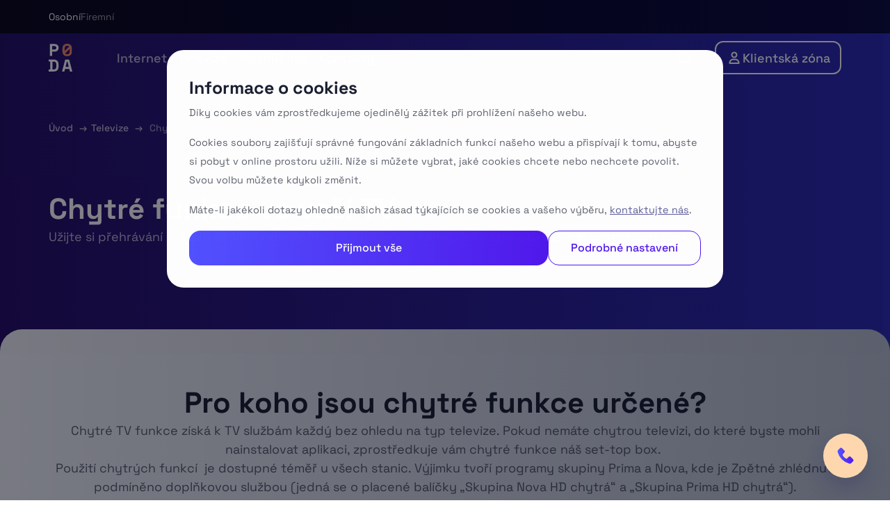

--- FILE ---
content_type: text/html; charset=UTF-8
request_url: https://www.poda.cz/tv-sluzby/chytre-funkce-tv/
body_size: 23427
content:
<!doctype html>
<html dir="ltr" lang="cs" prefix="og: https://ogp.me/ns#">

<head>
    <script>
        window.environment = "production";
    </script>
    <meta charset="UTF-8">
    <meta name="viewport" content="width=device-width, initial-scale=1">
    <link rel="profile" href="https://gmpg.org/xfn/11">
    <link rel="icon" type="image/png" href="https://www.poda.cz/wp-content/uploads/2023/04/poda-square-colour-512.png">
    <script type="text/javascript">
        window.postId = "1552";
    </script>

        <link rel="preload" href="https://www.poda.cz/wp-content/themes/poda/app/dist/assets/SpaceGrotesk-VariableFont_wght.e13b56b9.ttf" as="font" crossorigin="anonymous">

    <script>
        // GTag and Default Consent
        window.dataLayer = window.dataLayer || [];

        function gtag() {
            dataLayer.push(arguments);
        }
        gtag("consent", "default", {
            "ad_user_data": "denied",
            "ad_personalization": "denied",
            "ad_storage": "denied",
            "analytics_storage": "denied",
            "wait_for_update": 500
        });

        // GTM
        (function(w, d, s, l, i) {
            w[l] = w[l] || [];
            w[l].push({
                "gtm.start": new Date().getTime(),
                event: "gtm.js"
            });
            var f = d.getElementsByTagName(s)[0],
                j = d.createElement(s),
                dl = l != "dataLayer" ? "&l=" + l : "";
            j.async = true;
            j.src =
                "https://www.googletagmanager.com/gtm.js?id=" + i + dl;
            f.parentNode.insertBefore(j, f);
        })(window, document, "script", "dataLayer", "GTM-NGL9MTW");
    </script>

    <title>Chytré funkce ve vaší TV – archiv, přetáčení a další → PODA</title>
	<style>img:is([sizes="auto" i], [sizes^="auto," i]) { contain-intrinsic-size: 3000px 1500px }</style>
	
		<!-- All in One SEO 4.8.8 - aioseo.com -->
	<meta name="description" content="Užijte si přehrávání oblíbených pořadů až 168 hodin zpětně. K tomu navíc TV program, nahrávání, archiv, přetáčení a spoustu dalších užitečných funkcí." />
	<meta name="robots" content="max-image-preview:large" />
	<link rel="canonical" href="https://www.poda.cz/tv-sluzby/chytre-funkce-tv/" />
	<meta name="generator" content="All in One SEO (AIOSEO) 4.8.8" />
		<meta property="og:locale" content="cs_CZ" />
		<meta property="og:site_name" content="PODA" />
		<meta property="og:type" content="article" />
		<meta property="og:title" content="Chytré funkce ve vaší TV – archiv, přetáčení a další → PODA" />
		<meta property="og:description" content="Užijte si přehrávání oblíbených pořadů až 168 hodin zpětně. K tomu navíc TV program, nahrávání, archiv, přetáčení a spoustu dalších užitečných funkcí." />
		<meta property="og:url" content="https://www.poda.cz/tv-sluzby/chytre-funkce-tv/" />
		<meta property="og:image" content="https://www.poda.cz/wp-content/uploads/2023/03/image-web-5e-town.jpg" />
		<meta property="og:image:secure_url" content="https://www.poda.cz/wp-content/uploads/2023/03/image-web-5e-town.jpg" />
		<meta property="og:image:width" content="1400" />
		<meta property="og:image:height" content="788" />
		<meta property="article:published_time" content="2023-02-15T09:57:52+00:00" />
		<meta property="article:modified_time" content="2023-12-12T18:26:41+00:00" />
		<meta property="article:publisher" content="https://www.facebook.com/podavasbavi/" />
		<meta name="twitter:card" content="summary_large_image" />
		<meta name="twitter:title" content="Chytré funkce ve vaší TV – archiv, přetáčení a další → PODA" />
		<meta name="twitter:description" content="Užijte si přehrávání oblíbených pořadů až 168 hodin zpětně. K tomu navíc TV program, nahrávání, archiv, přetáčení a spoustu dalších užitečných funkcí." />
		<meta name="twitter:image" content="https://www.poda.cz/wp-content/uploads/2023/03/image-web-5e-town.jpg" />
		<script type="application/ld+json" class="aioseo-schema">
			{"@context":"https:\/\/schema.org","@graph":[{"@type":"BreadcrumbList","@id":"https:\/\/www.poda.cz\/tv-sluzby\/chytre-funkce-tv\/#breadcrumblist","itemListElement":[{"@type":"ListItem","@id":"https:\/\/www.poda.cz#listItem","position":1,"name":"\u00davod","item":"https:\/\/www.poda.cz","nextItem":{"@type":"ListItem","@id":"https:\/\/www.poda.cz\/tv-sluzby\/#listItem","name":"Televize"}},{"@type":"ListItem","@id":"https:\/\/www.poda.cz\/tv-sluzby\/#listItem","position":2,"name":"Televize","item":"https:\/\/www.poda.cz\/tv-sluzby\/","nextItem":{"@type":"ListItem","@id":"https:\/\/www.poda.cz\/tv-sluzby\/chytre-funkce-tv\/#listItem","name":"Chytr\u00e9 funkce"},"previousItem":{"@type":"ListItem","@id":"https:\/\/www.poda.cz#listItem","name":"\u00davod"}},{"@type":"ListItem","@id":"https:\/\/www.poda.cz\/tv-sluzby\/chytre-funkce-tv\/#listItem","position":3,"name":"Chytr\u00e9 funkce","previousItem":{"@type":"ListItem","@id":"https:\/\/www.poda.cz\/tv-sluzby\/#listItem","name":"Televize"}}]},{"@type":"Organization","@id":"https:\/\/www.poda.cz\/#organization","name":"PODA","url":"https:\/\/www.poda.cz\/","telephone":"+420730430430","logo":{"@type":"ImageObject","url":"https:\/\/www2.poda.cz\/wp-content\/uploads\/2023\/01\/logo-footer-figma.svg","@id":"https:\/\/www.poda.cz\/tv-sluzby\/chytre-funkce-tv\/#organizationLogo"},"image":{"@id":"https:\/\/www.poda.cz\/tv-sluzby\/chytre-funkce-tv\/#organizationLogo"},"sameAs":["https:\/\/www.facebook.com\/podavasbavi\/","https:\/\/www.youtube.com\/channel\/UC55lKLqu7i9jrG5w7AyFwGg","https:\/\/www.linkedin.com\/company\/poda-a-s-\/"]},{"@type":"WebPage","@id":"https:\/\/www.poda.cz\/tv-sluzby\/chytre-funkce-tv\/#webpage","url":"https:\/\/www.poda.cz\/tv-sluzby\/chytre-funkce-tv\/","name":"Chytr\u00e9 funkce ve va\u0161\u00ed TV \u2013 archiv, p\u0159et\u00e1\u010den\u00ed a dal\u0161\u00ed \u2192 PODA","description":"U\u017eijte si p\u0159ehr\u00e1v\u00e1n\u00ed obl\u00edben\u00fdch po\u0159ad\u016f a\u017e 168 hodin zp\u011btn\u011b. K tomu nav\u00edc TV program, nahr\u00e1v\u00e1n\u00ed, archiv, p\u0159et\u00e1\u010den\u00ed a spoustu dal\u0161\u00edch u\u017eite\u010dn\u00fdch funkc\u00ed.","inLanguage":"cs-CZ","isPartOf":{"@id":"https:\/\/www.poda.cz\/#website"},"breadcrumb":{"@id":"https:\/\/www.poda.cz\/tv-sluzby\/chytre-funkce-tv\/#breadcrumblist"},"datePublished":"2023-02-15T09:57:52+01:00","dateModified":"2023-12-12T20:26:41+01:00"},{"@type":"WebSite","@id":"https:\/\/www.poda.cz\/#website","url":"https:\/\/www.poda.cz\/","name":"PODA","inLanguage":"cs-CZ","publisher":{"@id":"https:\/\/www.poda.cz\/#organization"}}]}
		</script>
		<!-- All in One SEO -->

<link rel="preconnect" href="https://static.hotjar.com" crossorigin><link rel="dns-prefetch" href="https://static.hotjar.com"><link rel="preconnect" href="https://script.hotjar.com" crossorigin><link rel="dns-prefetch" href="https://script.hotjar.com"><link rel="preconnect" href="https://analytics-api.poda.cz" crossorigin><link rel="dns-prefetch" href="https://analytics-api.poda.cz"><link rel="preconnect" href="https://connect.facebook.net" crossorigin><link rel="dns-prefetch" href="https://connect.facebook.net"><link rel='preload' as='style' onload='this.onload=null;this.rel="stylesheet";' id='wp-block-library' href='https://www.poda.cz/wp-includes/css/dist/block-library/style.min.css?ver=6.7.2' type='text/css' media='all' /><style id='classic-theme-styles-inline-css'>
/*! This file is auto-generated */
.wp-block-button__link{color:#fff;background-color:#32373c;border-radius:9999px;box-shadow:none;text-decoration:none;padding:calc(.667em + 2px) calc(1.333em + 2px);font-size:1.125em}.wp-block-file__button{background:#32373c;color:#fff;text-decoration:none}
</style>
<style id='global-styles-inline-css'>
:root{--wp--preset--aspect-ratio--square: 1;--wp--preset--aspect-ratio--4-3: 4/3;--wp--preset--aspect-ratio--3-4: 3/4;--wp--preset--aspect-ratio--3-2: 3/2;--wp--preset--aspect-ratio--2-3: 2/3;--wp--preset--aspect-ratio--16-9: 16/9;--wp--preset--aspect-ratio--9-16: 9/16;--wp--preset--color--black: #000000;--wp--preset--color--cyan-bluish-gray: #abb8c3;--wp--preset--color--white: #ffffff;--wp--preset--color--pale-pink: #f78da7;--wp--preset--color--vivid-red: #cf2e2e;--wp--preset--color--luminous-vivid-orange: #ff6900;--wp--preset--color--luminous-vivid-amber: #fcb900;--wp--preset--color--light-green-cyan: #7bdcb5;--wp--preset--color--vivid-green-cyan: #00d084;--wp--preset--color--pale-cyan-blue: #8ed1fc;--wp--preset--color--vivid-cyan-blue: #0693e3;--wp--preset--color--vivid-purple: #9b51e0;--wp--preset--gradient--vivid-cyan-blue-to-vivid-purple: linear-gradient(135deg,rgba(6,147,227,1) 0%,rgb(155,81,224) 100%);--wp--preset--gradient--light-green-cyan-to-vivid-green-cyan: linear-gradient(135deg,rgb(122,220,180) 0%,rgb(0,208,130) 100%);--wp--preset--gradient--luminous-vivid-amber-to-luminous-vivid-orange: linear-gradient(135deg,rgba(252,185,0,1) 0%,rgba(255,105,0,1) 100%);--wp--preset--gradient--luminous-vivid-orange-to-vivid-red: linear-gradient(135deg,rgba(255,105,0,1) 0%,rgb(207,46,46) 100%);--wp--preset--gradient--very-light-gray-to-cyan-bluish-gray: linear-gradient(135deg,rgb(238,238,238) 0%,rgb(169,184,195) 100%);--wp--preset--gradient--cool-to-warm-spectrum: linear-gradient(135deg,rgb(74,234,220) 0%,rgb(151,120,209) 20%,rgb(207,42,186) 40%,rgb(238,44,130) 60%,rgb(251,105,98) 80%,rgb(254,248,76) 100%);--wp--preset--gradient--blush-light-purple: linear-gradient(135deg,rgb(255,206,236) 0%,rgb(152,150,240) 100%);--wp--preset--gradient--blush-bordeaux: linear-gradient(135deg,rgb(254,205,165) 0%,rgb(254,45,45) 50%,rgb(107,0,62) 100%);--wp--preset--gradient--luminous-dusk: linear-gradient(135deg,rgb(255,203,112) 0%,rgb(199,81,192) 50%,rgb(65,88,208) 100%);--wp--preset--gradient--pale-ocean: linear-gradient(135deg,rgb(255,245,203) 0%,rgb(182,227,212) 50%,rgb(51,167,181) 100%);--wp--preset--gradient--electric-grass: linear-gradient(135deg,rgb(202,248,128) 0%,rgb(113,206,126) 100%);--wp--preset--gradient--midnight: linear-gradient(135deg,rgb(2,3,129) 0%,rgb(40,116,252) 100%);--wp--preset--font-size--small: 13px;--wp--preset--font-size--medium: 20px;--wp--preset--font-size--large: 36px;--wp--preset--font-size--x-large: 42px;--wp--preset--spacing--20: 0.44rem;--wp--preset--spacing--30: 0.67rem;--wp--preset--spacing--40: 1rem;--wp--preset--spacing--50: 1.5rem;--wp--preset--spacing--60: 2.25rem;--wp--preset--spacing--70: 3.38rem;--wp--preset--spacing--80: 5.06rem;--wp--preset--shadow--natural: 6px 6px 9px rgba(0, 0, 0, 0.2);--wp--preset--shadow--deep: 12px 12px 50px rgba(0, 0, 0, 0.4);--wp--preset--shadow--sharp: 6px 6px 0px rgba(0, 0, 0, 0.2);--wp--preset--shadow--outlined: 6px 6px 0px -3px rgba(255, 255, 255, 1), 6px 6px rgba(0, 0, 0, 1);--wp--preset--shadow--crisp: 6px 6px 0px rgba(0, 0, 0, 1);}:where(.is-layout-flex){gap: 0.5em;}:where(.is-layout-grid){gap: 0.5em;}body .is-layout-flex{display: flex;}.is-layout-flex{flex-wrap: wrap;align-items: center;}.is-layout-flex > :is(*, div){margin: 0;}body .is-layout-grid{display: grid;}.is-layout-grid > :is(*, div){margin: 0;}:where(.wp-block-columns.is-layout-flex){gap: 2em;}:where(.wp-block-columns.is-layout-grid){gap: 2em;}:where(.wp-block-post-template.is-layout-flex){gap: 1.25em;}:where(.wp-block-post-template.is-layout-grid){gap: 1.25em;}.has-black-color{color: var(--wp--preset--color--black) !important;}.has-cyan-bluish-gray-color{color: var(--wp--preset--color--cyan-bluish-gray) !important;}.has-white-color{color: var(--wp--preset--color--white) !important;}.has-pale-pink-color{color: var(--wp--preset--color--pale-pink) !important;}.has-vivid-red-color{color: var(--wp--preset--color--vivid-red) !important;}.has-luminous-vivid-orange-color{color: var(--wp--preset--color--luminous-vivid-orange) !important;}.has-luminous-vivid-amber-color{color: var(--wp--preset--color--luminous-vivid-amber) !important;}.has-light-green-cyan-color{color: var(--wp--preset--color--light-green-cyan) !important;}.has-vivid-green-cyan-color{color: var(--wp--preset--color--vivid-green-cyan) !important;}.has-pale-cyan-blue-color{color: var(--wp--preset--color--pale-cyan-blue) !important;}.has-vivid-cyan-blue-color{color: var(--wp--preset--color--vivid-cyan-blue) !important;}.has-vivid-purple-color{color: var(--wp--preset--color--vivid-purple) !important;}.has-black-background-color{background-color: var(--wp--preset--color--black) !important;}.has-cyan-bluish-gray-background-color{background-color: var(--wp--preset--color--cyan-bluish-gray) !important;}.has-white-background-color{background-color: var(--wp--preset--color--white) !important;}.has-pale-pink-background-color{background-color: var(--wp--preset--color--pale-pink) !important;}.has-vivid-red-background-color{background-color: var(--wp--preset--color--vivid-red) !important;}.has-luminous-vivid-orange-background-color{background-color: var(--wp--preset--color--luminous-vivid-orange) !important;}.has-luminous-vivid-amber-background-color{background-color: var(--wp--preset--color--luminous-vivid-amber) !important;}.has-light-green-cyan-background-color{background-color: var(--wp--preset--color--light-green-cyan) !important;}.has-vivid-green-cyan-background-color{background-color: var(--wp--preset--color--vivid-green-cyan) !important;}.has-pale-cyan-blue-background-color{background-color: var(--wp--preset--color--pale-cyan-blue) !important;}.has-vivid-cyan-blue-background-color{background-color: var(--wp--preset--color--vivid-cyan-blue) !important;}.has-vivid-purple-background-color{background-color: var(--wp--preset--color--vivid-purple) !important;}.has-black-border-color{border-color: var(--wp--preset--color--black) !important;}.has-cyan-bluish-gray-border-color{border-color: var(--wp--preset--color--cyan-bluish-gray) !important;}.has-white-border-color{border-color: var(--wp--preset--color--white) !important;}.has-pale-pink-border-color{border-color: var(--wp--preset--color--pale-pink) !important;}.has-vivid-red-border-color{border-color: var(--wp--preset--color--vivid-red) !important;}.has-luminous-vivid-orange-border-color{border-color: var(--wp--preset--color--luminous-vivid-orange) !important;}.has-luminous-vivid-amber-border-color{border-color: var(--wp--preset--color--luminous-vivid-amber) !important;}.has-light-green-cyan-border-color{border-color: var(--wp--preset--color--light-green-cyan) !important;}.has-vivid-green-cyan-border-color{border-color: var(--wp--preset--color--vivid-green-cyan) !important;}.has-pale-cyan-blue-border-color{border-color: var(--wp--preset--color--pale-cyan-blue) !important;}.has-vivid-cyan-blue-border-color{border-color: var(--wp--preset--color--vivid-cyan-blue) !important;}.has-vivid-purple-border-color{border-color: var(--wp--preset--color--vivid-purple) !important;}.has-vivid-cyan-blue-to-vivid-purple-gradient-background{background: var(--wp--preset--gradient--vivid-cyan-blue-to-vivid-purple) !important;}.has-light-green-cyan-to-vivid-green-cyan-gradient-background{background: var(--wp--preset--gradient--light-green-cyan-to-vivid-green-cyan) !important;}.has-luminous-vivid-amber-to-luminous-vivid-orange-gradient-background{background: var(--wp--preset--gradient--luminous-vivid-amber-to-luminous-vivid-orange) !important;}.has-luminous-vivid-orange-to-vivid-red-gradient-background{background: var(--wp--preset--gradient--luminous-vivid-orange-to-vivid-red) !important;}.has-very-light-gray-to-cyan-bluish-gray-gradient-background{background: var(--wp--preset--gradient--very-light-gray-to-cyan-bluish-gray) !important;}.has-cool-to-warm-spectrum-gradient-background{background: var(--wp--preset--gradient--cool-to-warm-spectrum) !important;}.has-blush-light-purple-gradient-background{background: var(--wp--preset--gradient--blush-light-purple) !important;}.has-blush-bordeaux-gradient-background{background: var(--wp--preset--gradient--blush-bordeaux) !important;}.has-luminous-dusk-gradient-background{background: var(--wp--preset--gradient--luminous-dusk) !important;}.has-pale-ocean-gradient-background{background: var(--wp--preset--gradient--pale-ocean) !important;}.has-electric-grass-gradient-background{background: var(--wp--preset--gradient--electric-grass) !important;}.has-midnight-gradient-background{background: var(--wp--preset--gradient--midnight) !important;}.has-small-font-size{font-size: var(--wp--preset--font-size--small) !important;}.has-medium-font-size{font-size: var(--wp--preset--font-size--medium) !important;}.has-large-font-size{font-size: var(--wp--preset--font-size--large) !important;}.has-x-large-font-size{font-size: var(--wp--preset--font-size--x-large) !important;}
:where(.wp-block-post-template.is-layout-flex){gap: 1.25em;}:where(.wp-block-post-template.is-layout-grid){gap: 1.25em;}
:where(.wp-block-columns.is-layout-flex){gap: 2em;}:where(.wp-block-columns.is-layout-grid){gap: 2em;}
:root :where(.wp-block-pullquote){font-size: 1.5em;line-height: 1.6;}
</style>
<link rel='stylesheet' id='poda-style-css' href='https://www.poda.cz/wp-content/themes/poda/style.css?ver=1.0.0' media='all' />
<link rel='stylesheet' id='main-stylesheet-css' href='https://www.poda.cz/wp-content/themes/poda/app/dist/assets/main.86b0e8b8.css?ver=6.7.2' media='all' />
<link rel='stylesheet' id='poda-coverage-plugin-style-css' href='https://www.poda.cz/wp-content/plugins/wp-coverage-plugin/css/style.css?ver=1724244344' media='all' />
<link rel="https://api.w.org/" href="https://www.poda.cz/wp-json/" /><link rel="alternate" title="JSON" type="application/json" href="https://www.poda.cz/wp-json/wp/v2/pages/1552" /><link rel="EditURI" type="application/rsd+xml" title="RSD" href="https://www.poda.cz/xmlrpc.php?rsd" />
<meta name="generator" content="WordPress 6.7.2" />
<link rel='shortlink' href='https://www.poda.cz/?p=1552' />
<link rel="alternate" title="oEmbed (JSON)" type="application/json+oembed" href="https://www.poda.cz/wp-json/oembed/1.0/embed?url=https%3A%2F%2Fwww.poda.cz%2Ftv-sluzby%2Fchytre-funkce-tv%2F" />
<link rel="alternate" title="oEmbed (XML)" type="text/xml+oembed" href="https://www.poda.cz/wp-json/oembed/1.0/embed?url=https%3A%2F%2Fwww.poda.cz%2Ftv-sluzby%2Fchytre-funkce-tv%2F&#038;format=xml" />
<link rel="icon" href="https://www.poda.cz/wp-content/uploads/2023/04/cropped-poda-square-colour-512-32x32.png" sizes="32x32" />
<link rel="icon" href="https://www.poda.cz/wp-content/uploads/2023/04/cropped-poda-square-colour-512-192x192.png" sizes="192x192" />
<link rel="apple-touch-icon" href="https://www.poda.cz/wp-content/uploads/2023/04/cropped-poda-square-colour-512-180x180.png" />
<meta name="msapplication-TileImage" content="https://www.poda.cz/wp-content/uploads/2023/04/cropped-poda-square-colour-512-270x270.png" />
</head>

<body class="page-template page-template-templates page-template-televize-template page-template-templatestelevize-template-php page page-id-1552 page-child parent-pageid-1257 no-sidebar">
    
    <!-- Google Tag Manager (noscript) -->
    <noscript><iframe src="https://www.googletagmanager.com/ns.html?id=GTM-NGL9MTW"
    height="0" width="0" style="display:none;visibility:hidden"></iframe></noscript>
    <!-- End Google Tag Manager (noscript) -->    <div id="page" class="site">
        <a class="skip-link screen-reader-text" href="#primary">Skip to content</a>
                    <div class="navigation-top-bar" data-theme="dark" data-section-id="b2b-switcher"
             data-section-heading="Volba B2B/B2C">
                <div class="container">
                    <div class="navigation-top-bar__container">
                        <div class="navigation-top-bar__group">
                            <a class="navigation-top-bar__group-item navigation-top-bar__group-item--active is-active" href="https://www.poda.cz" data-analytics="b2b-switcher-link">Osobní</a>
                            <a class="navigation-top-bar__group-item" href="/business/"
                               data-analytics="b2b-switcher-link">Firemní</a>
                        </div>
                    </div>
                </div>
                <div class="navigation-top-bar__separator"></div>
            </div>
            <header id="header" class="site-header dark" vue-component="header" data-section-id="topnav"
                    data-section-heading="Top navigace">
                <div class="container top_menu" :class="{opened: mobileMenuOpened}">
                    <div class="logo">
                        <a href="/" data-analytics="header-logo" data-analytics-label="Logo v hlavičce">
                            <?xml version="1.0" encoding="UTF-8"?>
<svg xmlns="http://www.w3.org/2000/svg" width="334" height="394" viewBox="0 0 334 394" fill="none">
  <path class="text-white" d="M0.100006 393.2V365.1H22.4V251.9H0.100006V223.8H69.8C92.5 223.8 109.8 229.6 121.7 241.1C133.6 252.6 139.5 269.8 139.5 292.5V324.4C139.5 347.1 133.6 364.3 121.7 375.8C109.8 387.3 92.5 393.1 69.8 393.1H0.100006V393.2ZM54.3 364.2H70.3C83.2 364.2 92.6 360.8 98.6 354C104.6 347.2 107.6 337.7 107.6 325.4V291.5C107.6 279.1 104.6 269.5 98.6 262.8C92.6 256.1 83.2 252.8 70.3 252.8H54.3V364.2Z" fill="white"></path>
  <path  class="text-white" d="M189.1 393.2L233.6 223.8H289.3L333.8 393.2H300.9L291.7 355.9H231.2L222 393.2H189.1ZM238.7 326.4H284.2L266 252.9H257L238.7 326.4Z" fill="white"></path>
  <path  class="text-white" d="M16.4 172.8V3.5H86.1C96.7 3.5 106.1 5.6 114.3 9.9C122.4 14.2 128.8 20.2 133.4 27.9C138 35.6 140.3 44.8 140.3 55.5V58.9C140.3 69.4 137.9 78.5 133.2 86.4C128.4 94.2 122 100.3 113.8 104.5C105.7 108.8 96.4 110.9 86.1 110.9H48.4V172.8H16.4ZM48.3 81.9H82.9C90.5 81.9 96.6 79.8 101.3 75.6C106 71.4 108.3 65.7 108.3 58.4V56C108.3 48.7 106 43 101.3 38.8C96.6 34.6 90.5 32.5 82.9 32.5H48.3V81.9Z" fill="white"></path>
  <path d="M309.7 17.1C297.7 5.7 281.6 0 261.4 0C241.4 0 225.3 5.7 213.2 17.1C201.1 28.5 195.1 45 195.1 66.8V109.4C195.1 131.8 201.1 148.6 213.2 159.6C225.3 170.7 241.3 176.2 261.4 176.2C281.6 176.2 297.7 170.7 309.7 159.6C321.7 148.6 327.7 131.8 327.7 109.4V66.8C327.8 45.1 321.7 28.5 309.7 17.1ZM235.5 37.6C241.7 31 250.4 27.7 261.5 27.7C272.3 27.7 280.9 30.9 287.3 37.3C287.8 37.8 288.2 38.3 288.6 38.8L226.2 101.2V65.5C226.1 53.5 229.2 44.2 235.5 37.6ZM288.2 138.7C282.5 145.3 273.6 148.6 261.5 148.6C249.7 148.6 240.9 145.4 235 139C234.5 138.5 234.1 137.9 233.7 137.4L296.9 74.2V110.3C296.8 122.7 293.9 132.1 288.2 138.7Z" fill="#F1896A"></path>
</svg>
                        </a>
                    </div>
                    <div class="top-menu__group">
                                                        <ul class="menu main-menu" :class="{collapsed: searchOpened}">
                                                                            <li @click="toggleMenuItem(0)" :class="{opened: isMenuItemActive(0)}" class="menu-item menu-item__has-sub-menu ">
                                            <a  class="menu-item__label" data-analytics="topnav-menu-item-with-submenu" data-analytics-label="Internet">
                                                <span>Internet</span>
                                                <span class="icon icon__arrow-down"><svg width="17" height="17" viewBox="0 0 17 17" fill="none" xmlns="http://www.w3.org/2000/svg">
<path d="M4.13178 7.28033C3.83889 6.98744 3.83889 6.51256 4.13178 6.21967C4.42467 5.92678 4.89955 5.92678 5.19244 6.21967L4.13178 7.28033ZM8.66211 10.75L9.19244 11.2803C8.89955 11.5732 8.42467 11.5732 8.13178 11.2803L8.66211 10.75ZM12.1318 6.21967C12.4247 5.92678 12.8995 5.92678 13.1924 6.21967C13.4853 6.51256 13.4853 6.98744 13.1924 7.28033L12.1318 6.21967ZM5.19244 6.21967L9.19244 10.2197L8.13178 11.2803L4.13178 7.28033L5.19244 6.21967ZM8.13178 10.2197L12.1318 6.21967L13.1924 7.28033L9.19244 11.2803L8.13178 10.2197Z" fill="white" fill-opacity="0.7"/>
</svg>
</span>                                            </a>
                                                                                            <div class="submenu">
                                                    <ul class="submenu__container">
                                                                                                                    <li>
                                                                <a href="https://www.poda.cz/internet/opticky-internet-do-bytu/" class="submenu-item " data-analytics="topnav-submenu-item"
                                                                                        data-analytics-label="Optický internet do bytu">
                                                                                                                                            <div class="submenu-item__icon">
                                                                            <span class="icon icon__build"><svg width="24" height="25" viewBox="0 0 24 25" fill="none" xmlns="http://www.w3.org/2000/svg">
    <path
            fill="#5353ff"
            fill-rule="evenodd"
            clip-rule="evenodd"
            d="M5.49609 20.2539C5.49609 20.666 5.16206 21 4.75 21C4.33579 21 4 21.3358 4 21.75C4 22.1642 4.33579 22.5 4.75 22.5H9.5V18.5C9.5 17.3954 10.3954 16.5 11.5 16.5H13C14.1046 16.5 15 17.3954 15 18.5V22.5H19.25C19.6642 22.5 20 22.1642 20 21.75C20 21.3358 19.6642 21 19.25 21C19.1098 21 18.9961 20.8863 18.9961 20.7461V5.5C18.9961 4.39543 18.1007 3.5 16.9961 3.5H7.49609C6.39152 3.5 5.49609 4.39543 5.49609 5.5V20.2539ZM9 6C8.44772 6 8 6.44772 8 7V8C8 8.55228 8.44771 9 9 9H9.99814C10.5504 9 10.9981 8.55228 10.9981 8V7C10.9981 6.44772 10.5504 6 9.99814 6H9ZM8 11.75C8 11.1977 8.44772 10.75 9 10.75H9.99814C10.5504 10.75 10.9981 11.1977 10.9981 11.75V12.75C10.9981 13.3023 10.5504 13.75 9.99814 13.75H9C8.44771 13.75 8 13.3023 8 12.75V11.75ZM14.5 6C13.9477 6 13.5 6.44772 13.5 7V8C13.5 8.55228 13.9477 9 14.5 9H15.4981C16.0504 9 16.4981 8.55228 16.4981 8V7C16.4981 6.44772 16.0504 6 15.4981 6H14.5ZM13.5 11.75C13.5 11.1977 13.9477 10.75 14.5 10.75H15.4981C16.0504 10.75 16.4981 11.1977 16.4981 11.75V12.75C16.4981 13.3023 16.0504 13.75 15.4981 13.75H14.5C13.9477 13.75 13.5 13.3023 13.5 12.75V11.75Z"
    />
</svg>
</span>                                                                        </div>
                                                                                                                                        <div class="submenu-item__content">
                                                                        <span class="submenu-item__label">
                                                                            Optický internet do bytu                                                                        </span>
                                                                                                                                                    <span class="submenu-item__description">
                                                                                Gigabitový internet přes optický kabel                                                                            </span>
                                                                                                                                            </div>
                                                                </a>
                                                            </li>
                                                                                                                    <li>
                                                                <a href="https://www.poda.cz/internet/bezdratovy-internet-pro-dum/" class="submenu-item " data-analytics="topnav-submenu-item"
                                                                                        data-analytics-label="Bezdrátový internet do domu">
                                                                                                                                            <div class="submenu-item__icon">
                                                                            <span class="icon icon__home"><?xml version="1.0" encoding="UTF-8" standalone="no"?>
<svg
   width="25"
   height="24"
   viewBox="0 0 25 24"
   fill="none"
   version="1.1"
   id="svg838"
   xmlns="http://www.w3.org/2000/svg"
   xmlns:svg="http://www.w3.org/2000/svg">
  <path
     id="path834"
     fill="#5353ff"
     d="M 12.5 3 C 11.865125 3 11.2295 3.1784313 10.6875 3.5351562 L 4.8203125 7.3945312 C 3.9920225 7.9395112 3.5 8.823535 3.5 9.765625 L 3.5 18.09375 C 3.49815 19.69945 4.9001594 21 6.6308594 21 L 8.5 21 L 8.5 14 C 8.5 12.8954 9.39543 12 10.5 12 L 14.5 12 C 15.6046 12 16.5 12.8954 16.5 14 L 16.5 21 L 18.367188 21 C 20.097888 21 21.5 19.69945 21.5 18.09375 L 21.5 9.765625 C 21.5 8.823535 21.007987 7.9395112 20.179688 7.3945312 L 14.3125 3.5351562 C 13.7696 3.1784313 13.134875 3 12.5 3 z " />
</svg>
</span>                                                                        </div>
                                                                                                                                        <div class="submenu-item__content">
                                                                        <span class="submenu-item__label">
                                                                            Bezdrátový internet do domu                                                                        </span>
                                                                                                                                                    <span class="submenu-item__description">
                                                                                Neomezený bezdrátový internet s 60 GHz technologií                                                                            </span>
                                                                                                                                            </div>
                                                                </a>
                                                            </li>
                                                                                                                    <li>
                                                                <a href="https://www.poda.cz/internet/pro-firmy/" class="submenu-item " data-analytics="topnav-submenu-item"
                                                                                        data-analytics-label="Internet pro firmy">
                                                                                                                                            <div class="submenu-item__icon">
                                                                            <span class="icon icon__b2b"><svg width="25" height="25" viewBox="0 0 25 25" fill="none" xmlns="http://www.w3.org/2000/svg">
<path d="M9.46875 5.59375H14.5312C14.6859 5.59375 14.8125 5.71328 14.8125 5.85938V7.1875H9.1875V5.85938C9.1875 5.71328 9.31406 5.59375 9.46875 5.59375ZM7.5 5.85938V7.1875H5.25C4.00898 7.1875 3 8.14043 3 9.3125V12.5H9.75H14.25H21V9.3125C21 8.14043 19.991 7.1875 18.75 7.1875H16.5V5.85938C16.5 4.8334 15.6176 4 14.5312 4H9.46875C8.38242 4 7.5 4.8334 7.5 5.85938ZM21 13.5625H14.25V14.625C14.25 15.2127 13.7473 15.6875 13.125 15.6875H10.875C10.2527 15.6875 9.75 15.2127 9.75 14.625V13.5625H3V17.8125C3 18.9846 4.00898 19.9375 5.25 19.9375H18.75C19.991 19.9375 21 18.9846 21 17.8125V13.5625Z" fill="url(#paint0_linear_16_4)"/>
<defs>
<linearGradient id="paint0_linear_16_4" x1="3.1289" y1="4.12175" x2="3.71484" y2="4.12175" gradientUnits="userSpaceOnUse">
<stop stop-color="#5353FF"/>
<stop offset="1" stop-color="#521AEC"/>
</linearGradient>
</defs>
</svg>
</span>                                                                        </div>
                                                                                                                                        <div class="submenu-item__content">
                                                                        <span class="submenu-item__label">
                                                                            Internet pro firmy                                                                        </span>
                                                                                                                                                    <span class="submenu-item__description">
                                                                                Spolehlivé připojení pro firmy a živnostníky                                                                            </span>
                                                                                                                                            </div>
                                                                </a>
                                                            </li>
                                                                                                            </ul>
                                                </div>
                                                                                    </li>
                                                                            <li @click="toggleMenuItem(1)" :class="{opened: isMenuItemActive(1)}" class="menu-item menu-item__has-sub-menu current-menu-item">
                                            <a  class="menu-item__label" data-analytics="topnav-menu-item-with-submenu" data-analytics-label="Televize">
                                                <span>Televize</span>
                                                <span class="icon icon__arrow-down"><svg width="17" height="17" viewBox="0 0 17 17" fill="none" xmlns="http://www.w3.org/2000/svg">
<path d="M4.13178 7.28033C3.83889 6.98744 3.83889 6.51256 4.13178 6.21967C4.42467 5.92678 4.89955 5.92678 5.19244 6.21967L4.13178 7.28033ZM8.66211 10.75L9.19244 11.2803C8.89955 11.5732 8.42467 11.5732 8.13178 11.2803L8.66211 10.75ZM12.1318 6.21967C12.4247 5.92678 12.8995 5.92678 13.1924 6.21967C13.4853 6.51256 13.4853 6.98744 13.1924 7.28033L12.1318 6.21967ZM5.19244 6.21967L9.19244 10.2197L8.13178 11.2803L4.13178 7.28033L5.19244 6.21967ZM8.13178 10.2197L12.1318 6.21967L13.1924 7.28033L9.19244 11.2803L8.13178 10.2197Z" fill="white" fill-opacity="0.7"/>
</svg>
</span>                                            </a>
                                                                                            <div class="submenu">
                                                    <ul class="submenu__container">
                                                                                                                    <li>
                                                                <a href="https://www.poda.cz/tv-sluzby/" class="submenu-item " data-analytics="topnav-submenu-item"
                                                                                        data-analytics-label="Televize">
                                                                                                                                        <div class="submenu-item__content">
                                                                        <span class="submenu-item__label">
                                                                            Televize                                                                        </span>
                                                                                                                                            </div>
                                                                </a>
                                                            </li>
                                                                                                                    <li>
                                                                <a href="https://www.poda.cz/tv-sluzby/iptv/" class="submenu-item " data-analytics="topnav-submenu-item"
                                                                                        data-analytics-label="Internetová televize (IPTV)">
                                                                                                                                        <div class="submenu-item__content">
                                                                        <span class="submenu-item__label">
                                                                            Internetová televize (IPTV)                                                                        </span>
                                                                                                                                            </div>
                                                                </a>
                                                            </li>
                                                                                                                    <li>
                                                                <a href="https://www.poda.cz/tv-sluzby/seznam-programu/" class="submenu-item " data-analytics="topnav-submenu-item"
                                                                                        data-analytics-label="TV programy">
                                                                                                                                        <div class="submenu-item__content">
                                                                        <span class="submenu-item__label">
                                                                            TV programy                                                                        </span>
                                                                                                                                            </div>
                                                                </a>
                                                            </li>
                                                                                                                    <li>
                                                                <a href="https://www.poda.cz/tv-sluzby/poda-net-tv/" class="submenu-item " data-analytics="topnav-submenu-item"
                                                                                        data-analytics-label="PODA net.TV">
                                                                                                                                        <div class="submenu-item__content">
                                                                        <span class="submenu-item__label">
                                                                            PODA net.TV                                                                        </span>
                                                                                                                                            </div>
                                                                </a>
                                                            </li>
                                                                                                                    <li>
                                                                <a href="https://www.poda.cz/tv-sluzby/chytre-funkce-tv/" class="submenu-item current-menu-item" data-analytics="topnav-submenu-item"
                                                                                        data-analytics-label="Chytré funkce">
                                                                                                                                        <div class="submenu-item__content">
                                                                        <span class="submenu-item__label">
                                                                            Chytré funkce                                                                        </span>
                                                                                                                                            </div>
                                                                </a>
                                                            </li>
                                                                                                                    <li>
                                                                <a href="https://www.poda.cz/iptv-podporovana-zarizeni/" class="submenu-item " data-analytics="topnav-submenu-item"
                                                                                        data-analytics-label="Podporovaná zařízení">
                                                                                                                                        <div class="submenu-item__content">
                                                                        <span class="submenu-item__label">
                                                                            Podporovaná zařízení                                                                        </span>
                                                                                                                                            </div>
                                                                </a>
                                                            </li>
                                                                                                            </ul>
                                                </div>
                                                                                    </li>
                                                                            <li @click="toggleMenuItem(2)" :class="{opened: isMenuItemActive(2)}" class="menu-item ">
                                            <a href="https://www.poda.cz/volani/" class="menu-item__label" data-analytics="topnav-menu-item" data-analytics-label="Volání">
                                                <span>Volání</span>
                                                                                            </a>
                                                                                    </li>
                                                                            <li @click="toggleMenuItem(3)" :class="{opened: isMenuItemActive(3)}" class="menu-item menu-item__has-sub-menu ">
                                            <a  class="menu-item__label" data-analytics="topnav-menu-item-with-submenu" data-analytics-label="O nás">
                                                <span>O nás</span>
                                                <span class="icon icon__arrow-down"><svg width="17" height="17" viewBox="0 0 17 17" fill="none" xmlns="http://www.w3.org/2000/svg">
<path d="M4.13178 7.28033C3.83889 6.98744 3.83889 6.51256 4.13178 6.21967C4.42467 5.92678 4.89955 5.92678 5.19244 6.21967L4.13178 7.28033ZM8.66211 10.75L9.19244 11.2803C8.89955 11.5732 8.42467 11.5732 8.13178 11.2803L8.66211 10.75ZM12.1318 6.21967C12.4247 5.92678 12.8995 5.92678 13.1924 6.21967C13.4853 6.51256 13.4853 6.98744 13.1924 7.28033L12.1318 6.21967ZM5.19244 6.21967L9.19244 10.2197L8.13178 11.2803L4.13178 7.28033L5.19244 6.21967ZM8.13178 10.2197L12.1318 6.21967L13.1924 7.28033L9.19244 11.2803L8.13178 10.2197Z" fill="white" fill-opacity="0.7"/>
</svg>
</span>                                            </a>
                                                                                            <div class="submenu">
                                                    <ul class="submenu__container">
                                                                                                                    <li>
                                                                <a href="https://www.poda.cz/o-nas/" class="submenu-item " data-analytics="topnav-submenu-item"
                                                                                        data-analytics-label="O nás">
                                                                                                                                        <div class="submenu-item__content">
                                                                        <span class="submenu-item__label">
                                                                            O nás                                                                        </span>
                                                                                                                                            </div>
                                                                </a>
                                                            </li>
                                                                                                                    <li>
                                                                <a href="https://www.poda.cz/novinky/" class="submenu-item " data-analytics="topnav-submenu-item"
                                                                                        data-analytics-label="Novinky a tipy">
                                                                                                                                        <div class="submenu-item__content">
                                                                        <span class="submenu-item__label">
                                                                            Novinky a tipy                                                                        </span>
                                                                                                                                            </div>
                                                                </a>
                                                            </li>
                                                                                                                    <li>
                                                                <a href="https://www.poda.cz/podpora/" class="submenu-item " data-analytics="topnav-submenu-item"
                                                                                        data-analytics-label="Podpora">
                                                                                                                                        <div class="submenu-item__content">
                                                                        <span class="submenu-item__label">
                                                                            Podpora                                                                        </span>
                                                                                                                                            </div>
                                                                </a>
                                                            </li>
                                                                                                                    <li>
                                                                <a href="https://www.poda.cz/dokumenty/" class="submenu-item " data-analytics="topnav-submenu-item"
                                                                                        data-analytics-label="Dokumenty">
                                                                                                                                        <div class="submenu-item__content">
                                                                        <span class="submenu-item__label">
                                                                            Dokumenty                                                                        </span>
                                                                                                                                            </div>
                                                                </a>
                                                            </li>
                                                                                                            </ul>
                                                </div>
                                                                                    </li>
                                                                            <li @click="toggleMenuItem(4)" :class="{opened: isMenuItemActive(4)}" class="menu-item menu-item__has-sub-menu ">
                                            <a  class="menu-item__label" data-analytics="topnav-menu-item-with-submenu" data-analytics-label="Kontakty">
                                                <span>Kontakty</span>
                                                <span class="icon icon__arrow-down"><svg width="17" height="17" viewBox="0 0 17 17" fill="none" xmlns="http://www.w3.org/2000/svg">
<path d="M4.13178 7.28033C3.83889 6.98744 3.83889 6.51256 4.13178 6.21967C4.42467 5.92678 4.89955 5.92678 5.19244 6.21967L4.13178 7.28033ZM8.66211 10.75L9.19244 11.2803C8.89955 11.5732 8.42467 11.5732 8.13178 11.2803L8.66211 10.75ZM12.1318 6.21967C12.4247 5.92678 12.8995 5.92678 13.1924 6.21967C13.4853 6.51256 13.4853 6.98744 13.1924 7.28033L12.1318 6.21967ZM5.19244 6.21967L9.19244 10.2197L8.13178 11.2803L4.13178 7.28033L5.19244 6.21967ZM8.13178 10.2197L12.1318 6.21967L13.1924 7.28033L9.19244 11.2803L8.13178 10.2197Z" fill="white" fill-opacity="0.7"/>
</svg>
</span>                                            </a>
                                                                                            <div class="submenu">
                                                    <ul class="submenu__container">
                                                                                                                    <li>
                                                                <a href="https://www.poda.cz/kontakty/" class="submenu-item " data-analytics="topnav-submenu-item"
                                                                                        data-analytics-label="Kontakty">
                                                                                                                                        <div class="submenu-item__content">
                                                                        <span class="submenu-item__label">
                                                                            Kontakty                                                                        </span>
                                                                                                                                            </div>
                                                                </a>
                                                            </li>
                                                                                                                    <li>
                                                                <a href="https://www.poda.cz/kontakty/servisni-partneri/" class="submenu-item " data-analytics="topnav-submenu-item"
                                                                                        data-analytics-label="Servisní partneři">
                                                                                                                                        <div class="submenu-item__content">
                                                                        <span class="submenu-item__label">
                                                                            Servisní partneři                                                                        </span>
                                                                                                                                            </div>
                                                                </a>
                                                            </li>
                                                                                                            </ul>
                                                </div>
                                                                                    </li>
                                                                    </ul>
                                                    
                        <div class="search" @click="openSearch()" :class="{opened: searchOpened}" data-analytics="search-toggle"
                                     aria-controls="site-search">
                            <div class="grow"></div>
                            <div class="search__container">
                                <span class="btn-search" @click="clearSearch" data-analytics="search-toggle"
                                      aria-controls="site-search">
                                    <span class="icon icon__search"><svg width="24" height="25" viewBox="0 0 24 25" fill="none" xmlns="http://www.w3.org/2000/svg">
<path fill-rule="evenodd" clip-rule="evenodd" d="M15.5188 7.09764C13.0553 4.63412 9.06115 4.63412 6.59764 7.09764C4.13412 9.56115 4.13412 13.5553 6.59764 16.0188C9.06115 18.4823 13.0553 18.4823 15.5188 16.0188C17.9823 13.5553 17.9823 9.56115 15.5188 7.09764ZM5.18342 5.68342C8.42798 2.43886 13.6885 2.43886 16.933 5.68342C19.9383 8.68867 20.1599 13.4234 17.598 16.6838L20.9571 20.0429C21.3476 20.4334 21.3476 21.0666 20.9571 21.4571C20.5666 21.8476 19.9334 21.8476 19.5429 21.4571L16.1838 18.098C12.9234 20.6599 8.18867 20.4383 5.18342 17.433C1.93886 14.1885 1.93886 8.92798 5.18342 5.68342Z" fill="#1C2131"/>
</svg>
</span>                                </span>
                                <input class="search__input" ref="headerInput" id="header_search" type="text" placeholder="Vyhledávání" v-model="searchText" @blur="closeSearch" @keyup.enter="toggleOverallSearch()">
                                <span class="btn-clear-search" @click.stop="clearSearch">
                                    <span class="icon icon__search-clear"><svg width="24" height="25" viewBox="0 0 24 25" fill="none" xmlns="http://www.w3.org/2000/svg">
    <path fill-rule="evenodd" clip-rule="evenodd"
          d="M7.58211 6.67375C7.19158 6.28323 6.55842 6.28323 6.16789 6.67375C5.77737 7.06428 5.77737 7.69744 6.16789 8.08797L10.5882 12.5083L6.16973 16.9268C5.7792 17.3173 5.7792 17.9505 6.16973 18.341C6.56025 18.7315 7.19342 18.7315 7.58394 18.341L12.0024 13.9225L16.4209 18.341C16.8115 18.7315 17.4446 18.7315 17.8352 18.341C18.2257 17.9505 18.2257 17.3173 17.8352 16.9268L13.4167 12.5083L17.837 8.08797C18.2275 7.69744 18.2275 7.06428 17.837 6.67375C17.4465 6.28323 16.8133 6.28323 16.4228 6.67375L12.0024 11.0941L7.58211 6.67375Z"/>
</svg>
</span>                                </span>
                            </div>
                        </div>

                    </div>
                    <a class="btn btn__login" data-analytics="clientzone-link" data-analytics-label="Link do klientská zóny" href="https://klient.poda.cz" target="_blank">
                        <span class="icon icon__user"><svg width="24" height="25" viewBox="0 0 24 25" fill="none" xmlns="http://www.w3.org/2000/svg">
<path fill-rule="evenodd" clip-rule="evenodd" d="M14.5 8C14.5 9.38071 13.3807 10.5 12 10.5C10.6193 10.5 9.50002 9.38071 9.50002 8C9.50002 6.61929 10.6193 5.5 12 5.5C13.3807 5.5 14.5 6.61929 14.5 8ZM16.5 8C16.5 10.4853 14.4853 12.5 12 12.5C9.51474 12.5 7.50002 10.4853 7.50002 8C7.50002 5.51472 9.51474 3.5 12 3.5C14.4853 3.5 16.5 5.51472 16.5 8ZM10.5 15.5H13.5C15.5398 15.5 17.223 17.0268 17.4691 19H6.53095C6.777 17.0268 8.46019 15.5 10.5 15.5ZM4.5 19.5C4.5 16.1863 7.18629 13.5 10.5 13.5H13.5C16.8137 13.5 19.5 16.1863 19.5 19.5V20C19.5 20.5523 19.0523 21 18.5 21H5.5C4.94772 21 4.5 20.5523 4.5 20V19.5Z" fill="#232389"/>
</svg>
</span>                        <span class="btn__label">Klientská zóna</span>
                    </a>
                    <div class="toggle_menu hamburger" @click="toggleMobileMenu" :class="mobileMenuOpened ? 'close' : 'hamburger'">
                        <span class="toggle_menu__line"></span>
                        <span class="toggle_menu__line"></span>
                        <span class="toggle_menu__line"></span>
                    </div>

                    <div class="address-block__content header" data-section-id="address-form"
     data-section-heading="Adresní formulář">
    <div class="address-block__input">
        <span class="address-block__clear__icon" :class="{active: addressService.editAddress?.address_full}"
              @click="addressService.clearAddress()">
            <span class="icon icon__search-clear"><svg width="24" height="25" viewBox="0 0 24 25" fill="none" xmlns="http://www.w3.org/2000/svg">
    <path fill-rule="evenodd" clip-rule="evenodd"
          d="M7.58211 6.67375C7.19158 6.28323 6.55842 6.28323 6.16789 6.67375C5.77737 7.06428 5.77737 7.69744 6.16789 8.08797L10.5882 12.5083L6.16973 16.9268C5.7792 17.3173 5.7792 17.9505 6.16973 18.341C6.56025 18.7315 7.19342 18.7315 7.58394 18.341L12.0024 13.9225L16.4209 18.341C16.8115 18.7315 17.4446 18.7315 17.8352 18.341C18.2257 17.9505 18.2257 17.3173 17.8352 16.9268L13.4167 12.5083L17.837 8.08797C18.2275 7.69744 18.2275 7.06428 17.837 6.67375C17.4465 6.28323 16.8133 6.28323 16.4228 6.67375L12.0024 11.0941L7.58211 6.67375Z"/>
</svg>
</span>        </span>
        <input id="697613c670280" type="text" class="input input__light autosuggest-banner-search__input"
               placeholder="Ulice č.p./č.ev., obec" data-redirect-url="https://www.poda.cz/chci-podu/"
               v-model="addressService.editAddress.address_full" @input="addressService.addressInput('697613c670280')"
               @focus="addressService.changeAddressId('697613c670280')" @blur="addressService.closeSuggests('697613c670280')">

        <ul class="input-autocomplete" :class="{ opened: addressService.activeAddressId === '697613c670280' &&
            (addressService.addressSuggests !== null || addressService.loading) &&
            addressService.editAddress?.address_full}">
            <li class="input-autocomplete-item empty" v-if="addressService.loading">
                <span class="search-loading-spinner"></span>
            </li>
            <li v-if="!addressService.loading" class="input-autocomplete-item"
                v-for="item of addressService.addressSuggests"
                @click="addressService.selectAddressForSuggest(item, '697613c670280')">
                <div class="input-autocomplete-item__title" data-analytics="address-form-autocomplete"
                     data-analytics-label="Položka v adresním autocompletu">
                    {{item.address_line_1}}
                </div>
                <div class="input-autocomplete-item__description" data-analytics="address-form-autocomplete"
                     data-analytics-label="Položka v adresním autocompletu">
                    {{item.address_line_2}}
                </div>
            </li>
            <li class="input-autocomplete-item empty" v-if="addressService.addressSuggests?.length === 0">
                <p class="input-autocomplete-item__title">No results</p>
        </ul>
    </div>
    <div class="address-block__btn btn btn-primary" role="button" @click="addressService.saveAddress('697613c670280')"
         data-analytics="address-form-save-address-button" data-analytics-label="Tlačítko na uložení adresy">
        <span>Zobrazit dostupnost</span>
        <!--        <div v-if="addressService.btnBlock"-->
        <!--             class="form-loading-spinner form-loading-spinner__-->
        <!-- form-loading-spinner__small"></div>-->

    </div>
</div>                </div>
            </header><!-- #masthead -->
        
<main id="primary" class="site-main tv-page">

    
<div class="address-search-banner" vue-component="search-address">
    <div class="container">

        <div class="address-search__main-part row">

            <div class="breadcrumb-container col-12 col-lg-12">
                <div class="aioseo-breadcrumbs"><span class="aioseo-breadcrumb">
	<a href="https://www.poda.cz" title="Úvod">Úvod</a>
</span><span class="aioseo-breadcrumb-separator">→</span><span class="aioseo-breadcrumb">
	<a href="https://www.poda.cz/tv-sluzby/" title="Televize">Televize</a>
</span><span class="aioseo-breadcrumb-separator">→</span><span class="aioseo-breadcrumb">
	Chytré funkce
</span></div>            </div>

            <div class="address-search-content col-12 col-md-12">
                <h1 class="address-search-content__header">Chytré funkce ve vaší TV</h1>
                                    <p class="address-search-content__text">
                        Užijte si přehrávání pořadů až 168 hodin zpětně, TV program, nahrávání a spoustu dalších užitečných funkcí.<br />
                    </p>
                
                
                            </div>
            
        </div>
    </div>

    </div>
    <div class="page-content tv-page-content">
            <div class="icons-block block-padding " style="background: " vue-component="icons-block">
                    <div class="container block-header">
                                    <h3 class="block-header__title align-center">Pro koho jsou chytré funkce určené?<br />
</h3>
                                                                    <div class="block-header__text align-center"><p><span style="font-weight: 400;">Chytré TV funkce získá k TV službám každý bez ohledu na typ televize. Pokud nemáte chytrou televizi, do které byste mohli nainstalovat aplikaci, zprostředkuje vám chytré funkce náš set-top box. </span></p>
<p>Použití chytrých funkcí  je dostupné téměř u všech stanic. Výjimku tvoří programy skupiny Prima a Nova, kde je Zpětné zhlédnutí podmíněno doplňkovou službou (jedná se o placené balíčky „Skupina Nova HD chytrá“ a „Skupina Prima HD chytrá“).</p>
</div>
                            </div>
                <div class="container">
            <div class="icons-block__container">
                                                        <div class="icons-block-item-_wrapper">
                        <div class="icons-block-item has-target" @click="goTo('.text-with-image .text-with-image__item:nth-child(1)')">
                                                            <div class="icons-block-item__icon">
                                    <img fetchpriority="high" decoding="async" width="640" height="640" src="https://www.poda.cz/wp-content/uploads/2023/03/icon-jk-save.svg" class="attachment-large size-large" alt="Archiv " />                                </div>
                                                        <div class="icons-block-item__title">
                                Archiv                             </div>
                        </div>
                    </div>
                                                        <div class="icons-block-item-_wrapper">
                        <div class="icons-block-item has-target" @click="goTo('.text-with-image .text-with-image__item:nth-child(2)')">
                                                            <div class="icons-block-item__icon">
                                    <img decoding="async" width="640" height="634" src="https://www.poda.cz/wp-content/uploads/2023/03/icon-jk-nahravani.svg" class="attachment-large size-large" alt="Nahrávání" />                                </div>
                                                        <div class="icons-block-item__title">
                                Nahrávání                            </div>
                        </div>
                    </div>
                                                        <div class="icons-block-item-_wrapper">
                        <div class="icons-block-item has-target" @click="goTo('.text-with-image .text-with-image__item:nth-child(3)')">
                                                            <div class="icons-block-item__icon">
                                    <img decoding="async" width="640" height="646" src="https://www.poda.cz/wp-content/uploads/2023/03/icon-jk-rewind.svg" class="attachment-large size-large" alt="Přehrání od začátku " />                                </div>
                                                        <div class="icons-block-item__title">
                                Přehrání od začátku                             </div>
                        </div>
                    </div>
                                                        <div class="icons-block-item-_wrapper">
                        <div class="icons-block-item has-target" @click="goTo('.text-with-image .text-with-image__item:nth-child(4)')">
                                                            <div class="icons-block-item__icon">
                                    <img decoding="async" width="640" height="646" src="https://www.poda.cz/wp-content/uploads/2023/03/icon-jk-pauza.svg" class="attachment-large size-large" alt="Pauza " />                                </div>
                                                        <div class="icons-block-item__title">
                                Pauza                             </div>
                        </div>
                    </div>
                                                        <div class="icons-block-item-_wrapper">
                        <div class="icons-block-item has-target" @click="goTo('.text-with-image .text-with-image__item:nth-child(5)')">
                                                            <div class="icons-block-item__icon">
                                    <img decoding="async" width="640" height="640" src="https://www.poda.cz/wp-content/uploads/2023/03/icon-jk-epg.svg" class="attachment-large size-large" alt="Programový průvodce " />                                </div>
                                                        <div class="icons-block-item__title">
                                Programový průvodce                             </div>
                        </div>
                    </div>
                                                        <div class="icons-block-item-_wrapper">
                        <div class="icons-block-item has-target" @click="goTo('.text-with-image .text-with-image__item:nth-child(6)')">
                                                            <div class="icons-block-item__icon">
                                    <img decoding="async" width="640" height="640" src="https://www.poda.cz/wp-content/uploads/2023/03/icon-jk-stranka.svg" class="attachment-large size-large" alt="Samoobsluha" />                                </div>
                                                        <div class="icons-block-item__title">
                                Samoobsluha                            </div>
                        </div>
                    </div>
                                                        <div class="icons-block-item-_wrapper">
                        <div class="icons-block-item has-target" @click="goTo('.text-with-image .text-with-image__item:nth-child(7)')">
                                                            <div class="icons-block-item__icon">
                                    <img decoding="async" width="640" height="640" src="https://www.poda.cz/wp-content/uploads/2023/03/icon-jk-ovladac.svg" class="attachment-large size-large" alt="Seznam TV stanic" />                                </div>
                                                        <div class="icons-block-item__title">
                                Seznam TV stanic                            </div>
                        </div>
                    </div>
                                                        <div class="icons-block-item-_wrapper">
                        <div class="icons-block-item has-target" @click="goTo('.text-with-image .text-with-image__item:nth-child(8)')">
                                                            <div class="icons-block-item__icon">
                                    <img decoding="async" width="640" height="640" src="https://www.poda.cz/wp-content/uploads/2023/03/icon-jk-oko.svg" class="attachment-large size-large" alt="Rozkoukané pořady" />                                </div>
                                                        <div class="icons-block-item__title">
                                Rozkoukané pořady                            </div>
                        </div>
                    </div>
                                                        <div class="icons-block-item-_wrapper">
                        <div class="icons-block-item has-target" @click="goTo('.text-with-image .text-with-image__item:nth-child(9)')">
                                                            <div class="icons-block-item__icon">
                                    <img decoding="async" width="640" height="640" src="https://www.poda.cz/wp-content/uploads/2023/03/icon-jk-zprava.svg" class="attachment-large size-large" alt="Titulky" />                                </div>
                                                        <div class="icons-block-item__title">
                                Titulky                            </div>
                        </div>
                    </div>
                            </div>
        </div>
    </div>


    <div class="text-with-image block-padding " style="background: ">
                <div class="container text-with-image__container">
                            <div class="text-with-image__item row">
                    <div class="text-with-image__img col-6 col-sm-12 left">
                                                    <img decoding="async" width="640" height="364" src="https://www.poda.cz/wp-content/uploads/2023/03/image-web-archiv-2-1.jpg" class="attachment-large size-large" alt="" srcset="https://www.poda.cz/wp-content/uploads/2023/03/image-web-archiv-2-1.jpg 704w, https://www.poda.cz/wp-content/uploads/2023/03/image-web-archiv-2-1-300x170.jpg 300w" sizes="(max-width: 640px) 100vw, 640px" />                                            </div>
                    <div class="text-with-image__content col-6 col-sm-12 right">
                                                                            <div class="text-with-image__title">
                                                                <span>
                                    Archiv                                 </span>
                            </div>
                                                                        <div class="formatted-text styled-list"><p><span style="font-weight: 400;">Nedávají zrovna nic, co by stálo za sledování? Žádný problém. Většina kanálů umožňuje spouštět filmy, seriály a další pořady až 7 dní zpětně. Díky tomu je vždy z čeho vybírat.</span></p>
</div>
                                            </div>
                </div>
                            <div class="text-with-image__item row">
                    <div class="text-with-image__img col-6 col-sm-12 right">
                                                    <img decoding="async" width="640" height="364" src="https://www.poda.cz/wp-content/uploads/2023/03/image-web-nahraj-1.jpg" class="attachment-large size-large" alt="" srcset="https://www.poda.cz/wp-content/uploads/2023/03/image-web-nahraj-1.jpg 704w, https://www.poda.cz/wp-content/uploads/2023/03/image-web-nahraj-1-300x170.jpg 300w" sizes="(max-width: 640px) 100vw, 640px" />                                            </div>
                    <div class="text-with-image__content col-6 col-sm-12 left">
                                                                            <div class="text-with-image__title">
                                                                <span>
                                    Nahrávání                                </span>
                            </div>
                                                                        <div class="formatted-text styled-list"><p><span style="font-weight: 400;">Z aktuální TV nabídky si můžete nahrát až 20 hodin pořadů a následně si je kdykoliv přehrávat po dobu 3 měsíců. Nahrávací prostor si lze rozšířit o 20 hodin za pouhých 20 Kč.</span></p>
</div>
                                            </div>
                </div>
                            <div class="text-with-image__item row">
                    <div class="text-with-image__img col-6 col-sm-12 left">
                                                    <img decoding="async" width="640" height="364" src="https://www.poda.cz/wp-content/uploads/2023/03/image-web-zacatek.jpg" class="attachment-large size-large" alt="" srcset="https://www.poda.cz/wp-content/uploads/2023/03/image-web-zacatek.jpg 704w, https://www.poda.cz/wp-content/uploads/2023/03/image-web-zacatek-300x170.jpg 300w" sizes="(max-width: 640px) 100vw, 640px" />                                            </div>
                    <div class="text-with-image__content col-6 col-sm-12 right">
                                                                            <div class="text-with-image__title">
                                                                <span>
                                    Spuštění od začátku                                 </span>
                            </div>
                                                                        <div class="formatted-text styled-list"><p><span style="font-weight: 400;">Pokud zmeškáte začátek filmu, bude se vám hodit funkce </span><span style="font-weight: 400;">„</span><span style="font-weight: 400;">Spuštění od začátku</span><span style="font-weight: 400;">“</span><span style="font-weight: 400;">. Vybraný pořad se díky ní spustí ze záznamu, a vám tak neuteče nic podstatného. K dispozici budete mít také funkci přetáčení, která vám u většiny kanálů umožní přeskakovat reklamy. </span></p>
</div>
                                            </div>
                </div>
                            <div class="text-with-image__item row">
                    <div class="text-with-image__img col-6 col-sm-12 right">
                                                    <img decoding="async" width="640" height="364" src="https://www.poda.cz/wp-content/uploads/2023/03/image-web-pauza-1.png" class="attachment-large size-large" alt="" srcset="https://www.poda.cz/wp-content/uploads/2023/03/image-web-pauza-1.png 704w, https://www.poda.cz/wp-content/uploads/2023/03/image-web-pauza-1-300x170.png 300w" sizes="(max-width: 640px) 100vw, 640px" />                                            </div>
                    <div class="text-with-image__content col-6 col-sm-12 left">
                                                                            <div class="text-with-image__title">
                                                                <span>
                                    Pauza                                </span>
                            </div>
                                                                        <div class="formatted-text styled-list"><p><span style="font-weight: 400;">Musíte z jakéhokoliv důvodu přerušit sledování televize? Nevadí. Jednoduše si spuštěný pořad pozastavíte a v jeho sledování pokračujete, jakmile se vám to bude hodit. Klidně až za několik hodin.</span></p>
</div>
                                            </div>
                </div>
                            <div class="text-with-image__item row">
                    <div class="text-with-image__img col-6 col-sm-12 left">
                                                    <img decoding="async" width="640" height="364" src="https://www.poda.cz/wp-content/uploads/2023/03/image-web-epg-1.jpg" class="attachment-large size-large" alt="" srcset="https://www.poda.cz/wp-content/uploads/2023/03/image-web-epg-1.jpg 704w, https://www.poda.cz/wp-content/uploads/2023/03/image-web-epg-1-300x170.jpg 300w" sizes="(max-width: 640px) 100vw, 640px" />                                            </div>
                    <div class="text-with-image__content col-6 col-sm-12 right">
                                                                            <div class="text-with-image__title">
                                                                <span>
                                    Programový průvodce                                 </span>
                            </div>
                                                                        <div class="formatted-text styled-list"><p><span style="font-weight: 400;">Procházejte televizní program přímo ve vaší televizi až 7 dní dopředu i zpětně. Výběr vám usnadní detailní popis i hodnocení pořadu či filmu. Využít můžete také fulltextové vyhledávání pořadu.</span></p>
</div>
                                            </div>
                </div>
                            <div class="text-with-image__item row">
                    <div class="text-with-image__img col-6 col-sm-12 right">
                                                    <img decoding="async" width="640" height="364" src="https://www.poda.cz/wp-content/uploads/2023/03/image-web-samoobsluha-1.jpg" class="attachment-large size-large" alt="" srcset="https://www.poda.cz/wp-content/uploads/2023/03/image-web-samoobsluha-1.jpg 704w, https://www.poda.cz/wp-content/uploads/2023/03/image-web-samoobsluha-1-300x170.jpg 300w" sizes="(max-width: 640px) 100vw, 640px" />                                            </div>
                    <div class="text-with-image__content col-6 col-sm-12 left">
                                                                            <div class="text-with-image__title">
                                                                <span>
                                    Samoobsluha                                </span>
                            </div>
                                                                        <div class="formatted-text styled-list"><p><span style="font-weight: 400;">Přihlaste se do Klientské zóny a měňte v ní třeba aktivované programy v rámci nabídky </span><span style="font-weight: 400;">„</span><span style="font-weight: 400;">Mých 10/30</span><span style="font-weight: 400;">“</span><span style="font-weight: 400;"> klidně každý měsíc. Stačí jen pár kliků a do několika minut se můžete dívat na zvolený kanál. Podobně si lze navýšit také kapacitu archivu, dokupovat programy nebo nastavovat další chytré funkce.</span></p>
</div>
                                            </div>
                </div>
                            <div class="text-with-image__item row">
                    <div class="text-with-image__img col-6 col-sm-12 left">
                                                    <img decoding="async" width="640" height="364" src="https://www.poda.cz/wp-content/uploads/2023/03/image-web-seznam.jpg" class="attachment-large size-large" alt="" srcset="https://www.poda.cz/wp-content/uploads/2023/03/image-web-seznam.jpg 704w, https://www.poda.cz/wp-content/uploads/2023/03/image-web-seznam-300x170.jpg 300w" sizes="(max-width: 640px) 100vw, 640px" />                                            </div>
                    <div class="text-with-image__content col-6 col-sm-12 right">
                                                                            <div class="text-with-image__title">
                                                                <span>
                                    Seznam TV stanic                                </span>
                            </div>
                                                                        <div class="formatted-text styled-list"><p><span style="font-weight: 400;">Zpřehledněte si programovou nabídku a vytvářejte vlastní skupiny TV stanic. Snadněji tak najdete to, co máte rádi. Samozřejmostí je i možnost měnit pořadí TV kanálů podle potřeby.</span></p>
</div>
                                                    <a class="text-with-image__link btn" href="https://www.poda.cz/tv-sluzby/seznam-programu/" target="_self">TV programy</a>
                                            </div>
                </div>
                            <div class="text-with-image__item row">
                    <div class="text-with-image__img col-6 col-sm-12 right">
                                                    <img decoding="async" width="640" height="364" src="https://www.poda.cz/wp-content/uploads/2023/03/image-web-rozkoukano-1.jpg" class="attachment-large size-large" alt="" srcset="https://www.poda.cz/wp-content/uploads/2023/03/image-web-rozkoukano-1.jpg 704w, https://www.poda.cz/wp-content/uploads/2023/03/image-web-rozkoukano-1-300x170.jpg 300w" sizes="(max-width: 640px) 100vw, 640px" />                                            </div>
                    <div class="text-with-image__content col-6 col-sm-12 left">
                                                                            <div class="text-with-image__title">
                                                                <span>
                                    Rozkoukané pořady                                </span>
                            </div>
                                                                        <div class="formatted-text styled-list"><p><span style="font-weight: 400;">Nahráli jste si pořad, nestihli jste se dodívat a teď nevíte, kde jste skončili? S tím se už nemusíte trápit. Chytrá televize od PODY vám automaticky uloží, kde jste pořad vypnuli. Můžete tak snadno pokračovat ve sledování.</span></p>
</div>
                                            </div>
                </div>
                            <div class="text-with-image__item row">
                    <div class="text-with-image__img col-6 col-sm-12 left">
                                                    <img decoding="async" width="640" height="364" src="https://www.poda.cz/wp-content/uploads/2023/03/image-web-archiv-2-2.jpg" class="attachment-large size-large" alt="" srcset="https://www.poda.cz/wp-content/uploads/2023/03/image-web-archiv-2-2.jpg 704w, https://www.poda.cz/wp-content/uploads/2023/03/image-web-archiv-2-2-300x170.jpg 300w" sizes="(max-width: 640px) 100vw, 640px" />                                            </div>
                    <div class="text-with-image__content col-6 col-sm-12 right">
                                                                            <div class="text-with-image__title">
                                                                <span>
                                    Titulky                                </span>
                            </div>
                                                                        <div class="formatted-text styled-list"><p><span style="font-weight: 400;">U některých TV pořadů lze aktivovat titulky v českém i cizím jazyce. Můžete tak třeba sledovat pořad v originále nebo se zábavnou formou učit nový jazyk.</span></p>
</div>
                                            </div>
                </div>
                    </div>
    </div>
    </div>

</main>


<div class="popups-component" vue-component="popups" data-section-id="footer-popups"
     data-section-heading="Footer Popupy">
    <div class="popup-wrapper" v-if="AppService.popup">
        <div class="popup__backdrop" :class="{
                closing: AppService.popupClosing,
                opened: AppService.popup
                }" v-if="AppService.popup" @click="AppService.closePopup()" data-analytics="popup-backdrop"
             data-analytics-label="Zavřít popup backdropem"></div>
        <div class="popup small-popup popup__form_apply_success" :class="{
             closing: AppService.popupClosing,
             opened: AppService.popup === 'form_apply_success'
             }" v-if="AppService.popup === 'form_apply_success'"
             data-section-id="popup-career" data-section-heading="Popup úspěšný submit kariéra">
            <div class="popup__header">
                <span class="popup-icon_success">
                    <svg width="48" height="48" viewBox="0 0 48 48" fill="none" xmlns="http://www.w3.org/2000/svg">
                        <path fill-rule="evenodd" clip-rule="evenodd"
                              d="M36.6724 16.7272C37.3753 17.4301 37.3753 18.5698 36.6724 19.2727L23.4724 32.4727C23.1348 32.8103 22.677 33 22.1996 33C21.7222 33 21.2644 32.8103 20.9268 32.4727L13.1268 24.6727C12.4239 23.9698 12.4239 22.8301 13.1268 22.1272C13.8298 21.4242 14.9695 21.4242 15.6724 22.1272L22.1996 28.6544L34.1268 16.7272C34.8298 16.0242 35.9695 16.0242 36.6724 16.7272Z"
                              fill="white" />
                    </svg>
                </span>
                <div class="popup__btn-close" role="button" @click="AppService.closePopup()"
                     data-analytics="popup-close"
                     data-analytics-label="Zavřít popup X">
                    <span class="icon icon__popup-cross"><svg width="16" height="16" viewBox="0 0 16 16" fill="none" xmlns="http://www.w3.org/2000/svg">
<path d="M14.4818 1.51502L1.51819 14.4786M1.51819 1.51502L14.4818 14.4786" stroke="white" stroke-width="2" stroke-linecap="round" stroke-linejoin="round"/>
</svg>
</span>                </div>
            </div>


            <div class="popup__content">
                <div class="popup__title">
                                    </div>
                <p class="popup_text"></p>
                <div class="btn" @click="AppService.closePopup()"
                     data-analytics="popup-close"></div>
            </div>

        </div>
        <div class="popup small-popup popup__form_success" :class="{
             closing: AppService.popupClosing,
             opened: AppService.popup === 'form_success'
             }" v-if="AppService.popup === 'form_success'"
             data-section-id="popup-form-success" data-section-heading="Popup úspěšný submit formulář">
            <div class="popup__header">
                <span class="popup-icon_success">
                    <svg width="48" height="48" viewBox="0 0 48 48" fill="none" xmlns="http://www.w3.org/2000/svg">
                        <path fill-rule="evenodd" clip-rule="evenodd"
                              d="M36.6724 16.7272C37.3753 17.4301 37.3753 18.5698 36.6724 19.2727L23.4724 32.4727C23.1348 32.8103 22.677 33 22.1996 33C21.7222 33 21.2644 32.8103 20.9268 32.4727L13.1268 24.6727C12.4239 23.9698 12.4239 22.8301 13.1268 22.1272C13.8298 21.4242 14.9695 21.4242 15.6724 22.1272L22.1996 28.6544L34.1268 16.7272C34.8298 16.0242 35.9695 16.0242 36.6724 16.7272Z"
                              fill="white" />
                    </svg>
                </span>
                <div class="popup__btn-close" role="button" @click="AppService.closePopup()"
                     data-analytics="popup-button-close"
                     data-analytics-label="Zavřít popup X">
                    <span class="icon icon__popup-cross"><svg width="16" height="16" viewBox="0 0 16 16" fill="none" xmlns="http://www.w3.org/2000/svg">
<path d="M14.4818 1.51502L1.51819 14.4786M1.51819 1.51502L14.4818 14.4786" stroke="white" stroke-width="2" stroke-linecap="round" stroke-linejoin="round"/>
</svg>
</span>                </div>
            </div>


            <div class="popup__content">
                <div class="popup__title">
                    Děkujeme za váš zájem.                </div>
                <p class="popup_text"
                   v-if="AppService.popupData?.hasPlannedCoverage">Děkujeme za váš zájem. Brzy vás budeme kontaktovat.</p>
                <p class="popup_text"
                   v-else-if="AppService.popupData?.clientCenterOpen">Děkujeme za váš zájem. Do hodiny vás budeme kontaktovat.</p>
                <p class="popup_text"
                   v-else-if="!AppService.popupData?.clientCenterOpen">Děkujeme za váš zájem. Budeme Vás kontaktovat do 10. hodiny následujícího pracovního dne.</p>
                <div class="btn" @click="AppService.closePopup()"
                     data-analytics="popup-button-close">Zavřít</div>
            </div>

        </div>
        <div class="popup popup__form_error" :class="{
             closing: AppService.popupClosing,
             opened: AppService.popup === 'form_error'
             }" v-if="AppService.popup === 'form_error'"
             data-section-id="popup-form-error" data-section-heading="Popup neúspěšný submit formulář">
            <div class="popup__header">
                <span class="popup-icon_error">
                    <svg width="48" height="48" viewBox="0 0 48 48" fill="none" xmlns="http://www.w3.org/2000/svg">
                        <path d="M33.5 14.5L14.5 33.5M14.5 14.5L33.5 33.5" stroke="white" stroke-width="4"
                              stroke-linecap="round" stroke-linejoin="round" />
                    </svg>
                </span>
                <div class="popup__btn-close" role="button" @click="AppService.closePopup()"
                     data-analytics="popup-close"
                     data-analytics-label="Zavřít popup X">
                    <span class="icon icon__popup-cross"><svg width="16" height="16" viewBox="0 0 16 16" fill="none" xmlns="http://www.w3.org/2000/svg">
<path d="M14.4818 1.51502L1.51819 14.4786M1.51819 1.51502L14.4818 14.4786" stroke="white" stroke-width="2" stroke-linecap="round" stroke-linejoin="round"/>
</svg>
</span>                </div>
            </div>

            <div class="popup__content">
                <div class="popup__title" v-if="AppService?.popupData?.title"
                     v-html="AppService?.popupData?.title"></div>
                <div class="popup__title" v-else>Došlo k technické chybě</div>

                <p class="popup_text" v-if="AppService?.popupData?.text" v-html="AppService?.popupData?.text"></p>
                <p class="popup_text" v-else>Je nám to líto, ale váš požadavek nemůžeme právě zpracovat. <br />
<br />
Prosím kontaktujte nás na 730 430 430.</p>

                <div class="btn" @click="AppService.closePopup()"
                     v-if="AppService?.popupData?.button_label" v-html="AppService?.popupData?.button_label"></div>
                <div class="btn" @click="AppService.closePopup()" v-else>
                    Zavřít                </div>
            </div>
        </div>
        <div class="popup popup__channel" :class="{
             closing: AppService.popupClosing,
             opened: AppService.popup === 'channel'
             }" v-if="AppService.popup === 'channel'"
             data-section-id="popup-tv-channel" data-section-heading="Popup televizní kanál">
            <div class="popup__header">
                <div class="popup__header__img" v-if="AppService.popupData.img"><img :src="AppService.popupData.img"
                                                                                     width="120" loading="lazy" />
                </div>
                <div class="popup__header__header-content">
                    <div class="popup__title">
                        <span class="title" v-html="AppService.popupData.title"></span>
                        <span class="type"
                              v-if="AppService.popupData.sticker">{{AppService.popupData.sticker}}</span>
                    </div>
                    <div class="popup__subtitle">
                        {{AppService.popupData.subTitle}}
                    </div>
                </div>
                <div class="popup__btn-close" role="button" @click="AppService.closePopup()"
                     data-analytics="popup-close"
                     data-analytics-label="Zavřít popup X">
                    <span class="icon icon__popup-cross"><svg width="16" height="16" viewBox="0 0 16 16" fill="none" xmlns="http://www.w3.org/2000/svg">
<path d="M14.4818 1.51502L1.51819 14.4786M1.51819 1.51502L14.4818 14.4786" stroke="white" stroke-width="2" stroke-linecap="round" stroke-linejoin="round"/>
</svg>
</span>                </div>
            </div>
            <div class="popup__content">
                <div class="formatted-text" v-if="AppService.popupData.description">
                    <p v-html="AppService.popupData.description"></p>
                </div>
                <div class="popup__bottom-list">
                    <div class="popup__bottom-list-item" v-for="item of AppService.popupData.features">{{item}}
                    </div>
                </div>
                <div class="popup__bottom-list">
                    <div class="popup__bottom-list-item" v-if="AppService.popupData.languages">Zvuková stopa&nbsp;
                        <strong v-for="item, index of AppService.popupData.languages">{{item}}
                            <span class="text-muted fw-normal"
                                  v-if="AppService.popupData.languages.length - 1 !== index">&nbsp;| </span></strong>
                    </div>
                    <div class="popup__bottom-list-item" v-if="Object.keys(AppService.popupData.packages).length > 0">
                        Součástí balíčků
                        <strong class="popup__bottom-list-item__package"
                                v-for="item, index of AppService.popupData.packages">{{index}}
                            <span class="text-muted fw-normal popup__bottom-list-item__separator"
                                  v-if="Object.keys(AppService.popupData.packages)[Object.keys(AppService.popupData.packages).length - 1] !== index">&nbsp;| </span></strong>
                    </div>
                </div>

                <a class="mt-2 d-inline-block" target="_blank"
                   v-if="AppService.popupData.add_link && AppService.popupData.link"
                   data-analytics="popup-tvs-read-more"
                   :href="AppService.popupData.link">Více
                    informací</a>
            </div>
        </div>
        <div class="popup popup__documents" :class="{
             closing: AppService.popupClosing,
             opened: AppService.popup === 'document'
             }" v-if="AppService.popup === 'document'"
             data-section-id="popup-document" data-section-heading="Popup s dokumenty">
            <div class="popup__header">
                <div class="popup__title">
                    {{AppService.popupData.title}}
                </div>
                <div class="popup__btn-close" role="button" @click="AppService.closePopup()"
                     data-analytics="popup-close"
                     data-analytics-label="Zavřít popup X">
                    <span class="icon icon__popup-cross"><svg width="16" height="16" viewBox="0 0 16 16" fill="none" xmlns="http://www.w3.org/2000/svg">
<path d="M14.4818 1.51502L1.51819 14.4786M1.51819 1.51502L14.4818 14.4786" stroke="white" stroke-width="2" stroke-linecap="round" stroke-linejoin="round"/>
</svg>
</span>                </div>
            </div>
            <div class="popup__content">
                <div class="documents">
                    <div class="documents-section-wrapper">
                        <div class="documents-section">
                            <div>
                                <div class="row documents-list" v-if="AppService.popupData?.documents">
                                    <div class="col-12 documents-list-content">
                                        <div v-for="item of AppService.popupData.documents">
                                            <a :href="item.file" class="documents-item"
                                               data-analytics="document-item-download"
                                               :data-analytics-label="`${item.title}`" download>
                                                <div class="documents-item__content">
                                                    <div class="documents-item__title">
                                                        <span>{{item.title}}</span>
                                                    </div>
                                                    <div class="documents-item__footer" v-if="item.date">
                                                        <div class="documents-item__date">
                                                            {{AppService.popupData.actualityText}} {{item.date}}
                                                        </div>
                                                    </div>
                                                </div>
                                                <div class="documents-item__icon">
                                                    <span class="icon icon__doc-download"><svg width="24" height="25" viewBox="0 0 24 25" fill="none" xmlns="http://www.w3.org/2000/svg">
<path fill-rule="evenodd" clip-rule="evenodd" d="M5.00005 19.5L5 10.5L6.50005 10.5C7.05234 10.5 7.50006 10.0523 7.50006 9.5C7.50006 8.94772 7.05234 8.5 6.50006 8.5L5 8.5C3.89543 8.5 2.99999 9.39544 3 10.5L3.00005 19.5C3.00006 20.6046 3.89548 21.5 5.00005 21.5L19.0001 21.5C20.1046 21.5 21.0001 20.6046 21.0001 19.5L21.0001 10.5C21.0001 9.39543 20.1046 8.5 19.0001 8.5L17.5001 8.5C16.9478 8.5 16.5001 8.94772 16.5001 9.5C16.5001 10.0523 16.9478 10.5 17.5001 10.5L19.0001 10.5L19.0001 19.5L5.00005 19.5ZM15.7072 13.4571C16.0977 13.0666 16.0977 12.4334 15.7072 12.0429C15.3166 11.6524 14.6835 11.6524 14.293 12.0429L13.0001 13.3358L13.0001 4.5C13.0001 3.94771 12.5523 3.5 12.0001 3.5C11.4478 3.5 11.0001 3.94771 11.0001 4.5L11.0001 13.3358L9.70717 12.0429C9.31665 11.6524 8.68348 11.6524 8.29296 12.0429C7.90243 12.4334 7.90243 13.0666 8.29296 13.4571L11.293 16.4571C11.4805 16.6446 11.7349 16.75 12.0001 16.75C12.2653 16.75 12.5196 16.6446 12.7072 16.4571L15.7072 13.4571Z" fill="#1C2131" fill-opacity="0.5"/>
</svg>
</span>                                                </div>
                                            </a>
                                        </div>
                                    </div>
                                </div>
                            </div>
                        </div>
                    </div>

                                    </div>
            </div>

        </div>
        <div class="popup popup__address" :class="{
             closing: AppService.popupClosing,
             opened: AppService.popup === 'address'
             }" v-if="AppService.popup === 'address'"
             data-section-id="popup-address" data-section-heading="Popup pro adresy">
            <div class="popup__header">
                                    <div class="popup__header__icon">
                        <img v-if="AppService.popupData?.type === 'internet'"
                             src="https://www.poda.cz/wp-content/uploads/2025/06/icon-router-internet-square-bg-150x150.png"
                             alt="" loading="lazy">
                        <img v-if="AppService.popupData?.type === 'gpon'"
                             src="https://www.poda.cz/wp-content/uploads/2023/01/image-73.png" alt=""
                             loading="lazy">
                        <img v-if="AppService.popupData?.type === '5e'"
                             src="https://www.poda.cz/wp-content/uploads/2023/01/home_internet-150x150.png" alt=""
                             loading="lazy">
                    </div>
                                <div class="popup__header-content">
                    <div class="popup__title" v-html="AppService.popupData?.title"></div>
                    <div class="popup__subtitle" v-html="AppService.popupData?.subtitle"></div>
                    {{popupData}}
                </div>
                <div class="popup__btn-close" role="button" @click="AppService.closePopup()"
                     data-analytics="popup-close"
                     data-analytics-label="Zavřít popup X">
                    <span class="icon icon__popup-cross"><svg width="16" height="16" viewBox="0 0 16 16" fill="none" xmlns="http://www.w3.org/2000/svg">
<path d="M14.4818 1.51502L1.51819 14.4786M1.51819 1.51502L14.4818 14.4786" stroke="white" stroke-width="2" stroke-linecap="round" stroke-linejoin="round"/>
</svg>
</span>                </div>
            </div>
            <div class="popup__content">
                                    <div class="address-block__title">
                        Zadejte svou adresu a ověřte si dostupnost tarifu a jeho podmínky.                    </div>
                                <div class="address-block__content light" data-section-id="address-form"
     data-section-heading="Adresní formulář">
    <div class="address-block__input">
        <span class="address-block__clear__icon" :class="{active: addressService.editAddress?.address_full}"
              @click="addressService.clearAddress()">
            <span class="icon icon__search-clear"><svg width="24" height="25" viewBox="0 0 24 25" fill="none" xmlns="http://www.w3.org/2000/svg">
    <path fill-rule="evenodd" clip-rule="evenodd"
          d="M7.58211 6.67375C7.19158 6.28323 6.55842 6.28323 6.16789 6.67375C5.77737 7.06428 5.77737 7.69744 6.16789 8.08797L10.5882 12.5083L6.16973 16.9268C5.7792 17.3173 5.7792 17.9505 6.16973 18.341C6.56025 18.7315 7.19342 18.7315 7.58394 18.341L12.0024 13.9225L16.4209 18.341C16.8115 18.7315 17.4446 18.7315 17.8352 18.341C18.2257 17.9505 18.2257 17.3173 17.8352 16.9268L13.4167 12.5083L17.837 8.08797C18.2275 7.69744 18.2275 7.06428 17.837 6.67375C17.4465 6.28323 16.8133 6.28323 16.4228 6.67375L12.0024 11.0941L7.58211 6.67375Z"/>
</svg>
</span>        </span>
        <input id="697613c67b317" type="text" class="input input__light autosuggest-banner-search__input"
               placeholder="Zadejte ulici, č. p., obec" data-redirect-url="https://www.poda.cz/chci-podu/"
               v-model="addressService.editAddress.address_full" @input="addressService.addressInput('697613c67b317')"
               @focus="addressService.changeAddressId('697613c67b317')" @blur="addressService.closeSuggests('697613c67b317')">

        <ul class="input-autocomplete" :class="{ opened: addressService.activeAddressId === '697613c67b317' &&
            (addressService.addressSuggests !== null || addressService.loading) &&
            addressService.editAddress?.address_full}">
            <li class="input-autocomplete-item empty" v-if="addressService.loading">
                <span class="search-loading-spinner"></span>
            </li>
            <li v-if="!addressService.loading" class="input-autocomplete-item"
                v-for="item of addressService.addressSuggests"
                @click="addressService.selectAddressForSuggest(item, '697613c67b317')">
                <div class="input-autocomplete-item__title" data-analytics="address-form-autocomplete"
                     data-analytics-label="Položka v adresním autocompletu">
                    {{item.address_line_1}}
                </div>
                <div class="input-autocomplete-item__description" data-analytics="address-form-autocomplete"
                     data-analytics-label="Položka v adresním autocompletu">
                    {{item.address_line_2}}
                </div>
            </li>
            <li class="input-autocomplete-item empty" v-if="addressService.addressSuggests?.length === 0">
                <p class="input-autocomplete-item__title">Žádné výsledky</p>
        </ul>
    </div>
    <div class="address-block__btn btn btn-primary" role="button" @click="addressService.saveAddress('697613c67b317')"
         data-analytics="address-form-save-address-button" data-analytics-label="Tlačítko na uložení adresy">
        <span>Zobrazit dostupnost</span>
        <!--        <div v-if="addressService.btnBlock"-->
        <!--             class="form-loading-spinner form-loading-spinner__-->
        <!-- form-loading-spinner__small"></div>-->

    </div>
</div>            </div>

        </div>
    </div>
</div>

<div class="cookie-banner-component" data-section-id="cookie-banner" data-section-heading="Sušenky banner"
     vue-component="cookie-banner"></div>

<footer id="footer" class="site-footer light" vue-component="footer" data-section-id="footer"
        data-section-heading="Patička">
    <div class="container">
        <div class="row">
            <div class="col-4 col-md-12 footer-col-1">
                <div class="footer-logo">
                    <a href="/" data-analytics="footer-logo" data-analytics-label="Patička logo">
                        <?xml version="1.0" encoding="UTF-8"?>
<svg xmlns="http://www.w3.org/2000/svg" width="334" height="394" viewBox="0 0 334 394" fill="none">
  <path d="M0.100006 393.2V365.1H22.4V251.9H0.100006V223.8H69.8C92.5 223.8 109.8 229.6 121.7 241.1C133.6 252.6 139.5 269.8 139.5 292.5V324.4C139.5 347.1 133.6 364.3 121.7 375.8C109.8 387.3 92.5 393.1 69.8 393.1H0.100006V393.2ZM54.3 364.2H70.3C83.2 364.2 92.6 360.8 98.6 354C104.6 347.2 107.6 337.7 107.6 325.4V291.5C107.6 279.1 104.6 269.5 98.6 262.8C92.6 256.1 83.2 252.8 70.3 252.8H54.3V364.2Z" fill="#2E2C81"></path>
  <path d="M189.1 393.2L233.6 223.8H289.3L333.8 393.2H300.9L291.7 355.9H231.2L222 393.2H189.1ZM238.7 326.4H284.2L266 252.9H257L238.7 326.4Z" fill="#2E2C81"></path>
  <path d="M16.4 172.8V3.5H86.1C96.7 3.5 106.1 5.6 114.3 9.9C122.4 14.2 128.8 20.2 133.4 27.9C138 35.6 140.3 44.8 140.3 55.5V58.9C140.3 69.4 137.9 78.5 133.2 86.4C128.4 94.2 122 100.3 113.8 104.5C105.7 108.8 96.4 110.9 86.1 110.9H48.4V172.8H16.4ZM48.3 81.9H82.9C90.5 81.9 96.6 79.8 101.3 75.6C106 71.4 108.3 65.7 108.3 58.4V56C108.3 48.7 106 43 101.3 38.8C96.6 34.6 90.5 32.5 82.9 32.5H48.3V81.9Z" fill="#2E2C81"></path>
  <path d="M309.7 17.1C297.7 5.7 281.6 0 261.4 0C241.4 0 225.3 5.7 213.2 17.1C201.1 28.5 195.1 45 195.1 66.8V109.4C195.1 131.8 201.1 148.6 213.2 159.6C225.3 170.7 241.3 176.2 261.4 176.2C281.6 176.2 297.7 170.7 309.7 159.6C321.7 148.6 327.7 131.8 327.7 109.4V66.8C327.8 45.1 321.7 28.5 309.7 17.1ZM235.5 37.6C241.7 31 250.4 27.7 261.5 27.7C272.3 27.7 280.9 30.9 287.3 37.3C287.8 37.8 288.2 38.3 288.6 38.8L226.2 101.2V65.5C226.1 53.5 229.2 44.2 235.5 37.6ZM288.2 138.7C282.5 145.3 273.6 148.6 261.5 148.6C249.7 148.6 240.9 145.4 235 139C234.5 138.5 234.1 137.9 233.7 137.4L296.9 74.2V110.3C296.8 122.7 293.9 132.1 288.2 138.7Z" fill="#F1896A"></path>
</svg>
                    </a>
                </div>
                <div class="footer-contact">
                    <span class="footer-contact_label">Zákaznická linka: </span>
                    <a class="footer-contact__link" data-analytics="footer-contact"
                       data-analytics-label="Telefonní číslo v patičce"
                       href="tel:+420730430430">730 430 430</a>
                </div>
                <div class="app-store">
                    <div class="app-store-title mb-1">Spravujte své služby v aplikaci</div>
                    <div class="app-store-buttons">
                        <a class="app-store-button" data-analytics="footer-app-store-button-google-play"
                           data-analytics-label="Google Play Tlačítko"
                           href="https://play.google.com/store/apps/details?id=cz.poda.mobile&hl=cs">
                                                        <svg class="app-store-icon" width="540" viewBox="0 0 540 156" fill="none"
                                 xmlns="http://www.w3.org/2000/svg">
                                <path class="bg"
                                      d="M537,138c0,8.3-6.9,15-15.4,15H18.4c-8.5,0-15.4-6.7-15.4-15V18c0-8.3,6.9-15.1,15.4-15.1h503.2c8.5,0,15.4,6.8,15.4,15.1v120Z"
                                      fill="#1c2131b3" />
                                <path
                                    d="M38.7,29.4c-1.2,1.2-1.9,3.1-1.9,5.5v86.2c0,2.4.7,4.3,1.9,5.5l.3.3,49.6-48.3v-1.1L39,29.1l-.3.3Z"
                                    fill="white" />
                                <path
                                    d="M111.1,94.7l-16.5-16.1v-1.1l16.5-16.1.4.2,19.6,10.9c5.6,3.1,5.6,8.2,0,11.3l-19.6,10.8-.4.2Z"
                                    fill="white" />
                                <path d="M108.5,97.5l-16.9-16.5-49.9,48.6c1.9,1.9,4.9,2.1,8.3.2l58.4-32.4Z"
                                      fill="white" />
                                <path d="M108.5,58.5L50.1,26.2c-3.4-1.9-6.5-1.7-8.3.2l49.9,48.6,16.9-16.5Z"
                                      fill="white" />
                                <path
                                    d="M272.5,84.8c-9.4,0-17.1,7-17.1,16.6s7.7,16.6,17.1,16.6,17.1-7,17.1-16.6-7.7-16.6-17.1-16.6ZM272.5,111.5c-5.2,0-9.6-4.1-9.6-10.1s4.4-10.1,9.6-10.1,9.6,4.1,9.6,10.1-4.5,10.1-9.6,10.1ZM235.3,84.8c-9.4,0-17.1,7-17.1,16.6s7.7,16.6,17.1,16.6,17.1-7,17.1-16.6-7.7-16.6-17.1-16.6ZM235.3,111.5c-5.2,0-9.6-4.1-9.6-10.1s4.4-10.1,9.6-10.1,9.6,4.1,9.6,10.1-4.4,10.1-9.6,10.1ZM191,89.9v7h17.3c-.5,3.9-1.9,6.8-3.9,8.9-2.5,2.4-6.4,5.1-13.3,5.1-10.6,0-18.9-8.4-18.9-18.7s8.3-18.7,18.9-18.7,9.9,2.2,13,5l5.1-5c-4.3-4-10.1-7.1-18.1-7.1-14.6,0-26.8,11.6-26.8,25.8s12.2,25.8,26.8,25.8,13.8-2.5,18.4-7.2c4.8-4.6,6.2-11.2,6.2-16.5s-.1-3.1-.4-4.4h-24.3ZM372.2,95.4c-1.4-3.7-5.7-10.5-14.6-10.5s-16,6.7-16,16.6,7.2,16.6,16.9,16.6,12.3-4.6,14.2-7.4l-5.8-3.8c-1.9,2.8-4.6,4.6-8.4,4.6s-6.5-1.7-8.2-5l22.8-9.2-.8-1.9ZM349,100.9c-.2-6.4,5.1-9.7,8.9-9.7s5.5,1.4,6.3,3.5l-15.2,6.2ZM330.5,117h7.5v-48.7h-7.5v48.7ZM318.3,88.5h-.2c-1.7-1.9-4.9-3.7-8.9-3.7-8.5,0-16.3,7.3-16.3,16.6s7.8,16.5,16.3,16.5,7.3-1.8,8.9-3.8h.2v2.4c0,6.3-3.5,9.8-9.1,9.8s-7.4-3.2-8.6-5.9l-6.5,2.6c1.9,4.4,6.8,9.8,15.1,9.8s16.2-5,16.2-17.3v-29.8h-7.1v2.7ZM309.7,111.5c-5.2,0-9.5-4.2-9.5-10s4.3-10.1,9.5-10.1,9.1,4.3,9.1,10.1-4,10-9.1,10ZM407.2,68.3h-17.9v48.7h7.5v-18.5h10.4c8.3,0,16.4-5.8,16.4-15.1s-8.1-15.1-16.4-15.1ZM407.4,91.7h-10.6v-16.7h10.6c5.6,0,8.8,4.5,8.8,8.4s-3.2,8.4-8.8,8.4ZM453.5,84.7c-5.4,0-11,2.3-13.3,7.5l6.6,2.7c1.4-2.7,4-3.6,6.8-3.6s7.8,2.3,7.9,6.3v.5c-1.4-.8-4.2-1.9-7.8-1.9-7.1,0-14.4,3.8-14.4,11s5.8,10.7,12.4,10.7,7.8-2.2,9.5-4.8h.3v3.8h7.2v-18.7c0-8.6-6.6-13.5-15.2-13.5ZM452.6,111.5c-2.4,0-5.8-1.2-5.8-4.1s4.2-5.2,7.9-5.2,4.8.7,6.8,1.6c-.6,4.5-4.6,7.7-8.9,7.7ZM495,85.8l-8.6,21.1h-.3l-8.9-21.1h-8l13.3,29.5-7.6,16.4h7.8l20.5-46h-8.3ZM427.7,117h7.5v-48.7h-7.5v48.7Z"
                                    fill="white" />
                                <path
                                    d="M165.4,50.7v-23.4h3.7l11.4,18.2v-18.2h3.1v23.4h-3.1l-11.9-19.1v19.1h-3.1ZM197.7,50.7h-3v-10.9l-7.8-12.5h3.5l5.8,9.5,5.7-9.5h3.5l-7.8,12.5v10.9ZM208.8,50.7v-23.4h3.7l11.4,18.2v-18.2h3v23.4h-3.1l-11.9-19.1v19.1h-3ZM232.2,50.7v-23.4h3v23.4h-3ZM235,25.5h-2.6l1.8-4.2h3.3l-2.5,4.2ZM248.4,50.7v-23.4h3.7l11.4,18.2v-18.2h3v23.4h-3.1l-11.9-19.1v19.1h-3ZM269.8,50.7l8.8-23.4h3.4l8.8,23.4h-3.3l-2.3-6.4h-9.8l-2.3,6.4h-3.3ZM276.4,41.5h7.8l-3.9-10.6-3.9,10.6Z"
                                    fill="white" stroke="white" stroke-miterlimit="10" stroke-width="0.2" />
                            </svg>
                                                    </a>
                        <a class="app-store-button" href="https://apps.apple.com/cz/app/moje-poda/id6471831379"
                           data-analytics="footer-app-store-button-apple-store"
                           data-analytics-label="Apple Store Tlačítko">
                                                        <svg class="app-store-icon" width="540" viewBox="0 0 540 156" fill="none"
                                 xmlns="http://www.w3.org/2000/svg">
                                <path class="bg"
                                      d="M537,138c0,8.3-6.9,15-15.4,15H18.4c-8.5,0-15.4-6.7-15.4-15V18c0-8.3,6.9-15.1,15.4-15.1h503.2c8.5,0,15.4,6.8,15.4,15.1v120Z"
                                      fill="#1c2131b3" />
                                <path
                                    d="M120.5,77.2c-.1-12.6,10.6-18.7,11-19-6-8.6-15.4-9.8-18.7-9.9-7.9-.8-15.5,4.6-19.5,4.6s-10.3-4.5-16.9-4.4c-8.6.1-16.6,5-21,12.5-9.1,15.3-2.3,37.8,6.4,50.2,4.3,6.1,9.4,12.8,16.1,12.6,6.5-.3,8.9-4,16.8-4s10.1,4,16.8,3.9c7-.1,11.4-6.1,15.6-12.2,5-6.9,7-13.8,7.1-14.1-.2,0-13.5-5-13.7-20.1Z"
                                    fill="white" />
                                <path
                                    d="M107.7,40.2c3.5-4.3,5.9-10.1,5.2-15.9-5.1.2-11.4,3.4-15,7.6-3.2,3.7-6.1,9.7-5.4,15.4,5.7.4,11.5-2.8,15.2-7Z"
                                    fill="white" />
                                <path
                                    d="M214.6,122.9h-9.1l-5-15.2h-17.3l-4.7,15.2h-8.8l17.1-51.9h10.6l17.2,51.9ZM199,101.2l-4.5-13.6c-.5-1.4-1.4-4.6-2.7-9.8h-.2c-.5,2.2-1.4,5.5-2.5,9.8l-4.4,13.6h14.3Z"
                                    fill="white" />
                                <path
                                    d="M258.6,103.7c0,6.4-1.8,11.4-5.3,15.1-3.2,3.3-7.1,4.9-11.8,4.9s-8.7-1.8-10.9-5.3h-.2v19.7h-8.5v-40.4c0-4-.1-8.1-.3-12.3h7.5l.5,5.9h.2c2.8-4.5,7.2-6.7,13-6.7s8.3,1.7,11.3,5.2c3,3.5,4.5,8.1,4.5,13.8ZM250,104c0-3.6-.8-6.6-2.5-9-1.8-2.5-4.3-3.7-7.4-3.7s-4,.7-5.7,2c-1.7,1.4-2.8,3.1-3.4,5.4-.3,1-.4,1.9-.4,2.5v6.2c0,2.7.9,5,2.6,6.9,1.7,1.9,3.9,2.8,6.7,2.8s5.7-1.2,7.5-3.6c1.8-2.4,2.7-5.6,2.7-9.6Z"
                                    fill="white" />
                                <path
                                    d="M302.8,103.7c0,6.4-1.8,11.4-5.3,15.1-3.2,3.3-7.1,4.9-11.8,4.9s-8.7-1.8-10.9-5.3h-.2v19.7h-8.5v-40.4c0-4-.1-8.1-.3-12.3h7.5l.5,5.9h.2c2.8-4.5,7.2-6.7,13-6.7s8.3,1.7,11.3,5.2c3,3.5,4.5,8.1,4.5,13.8ZM294.1,104c0-3.6-.8-6.6-2.5-9-1.8-2.5-4.3-3.7-7.4-3.7s-4,.7-5.7,2c-1.7,1.4-2.8,3.1-3.4,5.4-.3,1-.4,1.9-.4,2.5v6.2c0,2.7.9,5,2.6,6.9,1.7,1.9,3.9,2.8,6.7,2.8s5.7-1.2,7.5-3.6c1.8-2.4,2.7-5.6,2.7-9.6Z"
                                    fill="white" />
                                <path
                                    d="M352.2,108.3c0,4.4-1.6,8-4.7,10.8-3.5,3-8.3,4.5-14.5,4.5s-10.3-1.1-13.8-3.2l2-6.9c3.7,2.2,7.9,3.3,12.3,3.3s5.7-.7,7.5-2.1c1.8-1.4,2.7-3.3,2.7-5.7s-.7-3.9-2.2-5.3c-1.5-1.4-3.9-2.8-7.3-4-9.3-3.4-14-8.4-14-14.9s1.6-7.8,4.9-10.5c3.3-2.7,7.6-4.1,13-4.1s8.9.8,12.1,2.5l-2.1,6.8c-3-1.6-6.4-2.4-10.2-2.4s-5.3.7-7,2.2c-1.4,1.3-2.1,2.8-2.1,4.7s.8,3.7,2.4,5.1c1.4,1.2,4,2.6,7.7,4,4.6,1.8,7.9,3.9,10.1,6.3,2.2,2.4,3.2,5.4,3.2,9Z"
                                    fill="white" />
                                <path
                                    d="M380.4,91.7h-9.4v18.2c0,4.6,1.7,6.9,5,6.9s2.8-.1,3.8-.4l.2,6.3c-1.7.6-3.9.9-6.6.9s-6-1-7.9-3c-1.9-2-2.8-5.4-2.8-10.1v-18.9h-5.6v-6.2h5.6v-6.9l8.4-2.5v9.3h9.4v6.2Z"
                                    fill="white" />
                                <path
                                    d="M422.8,103.8c0,5.8-1.7,10.5-5.1,14.2-3.5,3.8-8.2,5.7-14.1,5.7s-10.1-1.8-13.5-5.5c-3.3-3.6-5-8.2-5-13.8s1.7-10.5,5.2-14.2c3.4-3.7,8.1-5.5,13.9-5.5s10.2,1.8,13.6,5.5c3.3,3.5,4.9,8.1,4.9,13.7ZM413.9,104.1c0-3.5-.8-6.4-2.3-8.9-1.8-3-4.3-4.5-7.7-4.5s-6,1.5-7.8,4.5c-1.5,2.5-2.3,5.5-2.3,9s.8,6.4,2.3,8.9c1.8,3,4.4,4.5,7.7,4.5s5.8-1.5,7.7-4.6c1.6-2.5,2.4-5.5,2.4-9Z"
                                    fill="white" />
                                <path
                                    d="M450.5,92.8c-.8-.2-1.7-.2-2.7-.2-3,0-5.3,1.1-7,3.3-1.4,1.9-2.1,4.4-2.1,7.4v19.6h-8.5v-25.6c0-4.3,0-8.2-.2-11.8h7.4l.3,7.2h.2c.9-2.5,2.3-4.4,4.3-5.9,1.9-1.3,4-2,6.2-2s1.5,0,2.1.2v7.9Z"
                                    fill="white" />
                                <path
                                    d="M488.6,102.4c0,1.5-.1,2.7-.3,3.8h-25.6c.1,3.7,1.3,6.5,3.7,8.5,2.2,1.7,4.9,2.6,8.4,2.6s7.2-.6,10.4-1.8l1.3,5.8c-3.6,1.5-7.9,2.3-12.9,2.3s-10.6-1.7-14-5.1c-3.4-3.4-5.1-8-5.1-13.7s1.6-10.3,4.7-14.1c3.3-4,7.8-6,13.4-6s9.7,2,12.6,6c2.3,3.2,3.4,7.1,3.4,11.8ZM480.5,100.2c0-2.5-.5-4.6-1.7-6.4-1.5-2.3-3.7-3.5-6.8-3.5s-5.1,1.1-6.8,3.4c-1.4,1.8-2.3,4-2.5,6.5h17.8Z"
                                    fill="white" />
                                <path
                                    d="M178.6,45.3c.3,2.4,2.7,3.9,6,3.9s5.4-1.6,5.4-3.8-1.5-3.1-4.8-3.8l-3.2-.8c-4.5-1.1-6.6-3.2-6.6-6.9s3.6-7.4,9.1-7.4c4.5-.5,8.5,2.7,9,7.2h-3.8c-.5-2.4-2.8-4.1-5.3-3.7-3.1,0-5.1,1.5-5.1,3.7s1.3,2.8,4.6,3.6l2.8.7c5.1,1.2,7.3,3.3,7.3,7s-3.7,7.8-9.6,7.8-9.3-2.9-9.6-7.3h3.9Z"
                                    fill="white" />
                                <path
                                    d="M204.2,28.4v4.8h4.1v3.1h-4.1v9.7c0,2,.8,2.8,2.7,2.8.5,0,1,0,1.4,0v3.1c-.7.1-1.3.2-2,.2-4.1,0-5.8-1.5-5.8-5.1v-10.7h-3v-3.1h3v-4.8h3.7Z"
                                    fill="white" />
                                <path
                                    d="M212.1,46.7c0-3.4,2.5-5.4,7-5.6l5.1-.3v-1.6c0-2-1.3-3.1-3.9-3.1s-3.5.8-3.9,2.1h-3.6c.4-3.2,3.4-5.3,7.7-5.3s7.4,2.4,7.4,6.4v12.9h-3.6v-2.7h-.3c-1.2,1.9-3.4,3.1-5.7,3-3.1.3-5.9-2-6.3-5.1,0-.2,0-.4,0-.6ZM224.3,45.1v-1.6l-4.6.3c-2.6.2-3.8,1.1-3.8,2.7s1.5,2.7,3.5,2.7c2.4.2,4.6-1.5,4.9-4,0,0,0,0,0-.1ZM218.3,30l4.4-6h4.4l-4.9,6h-3.9Z"
                                    fill="white" />
                                <path
                                    d="M234,25.7h3.7v10.4h.3c1-2.2,3.3-3.6,5.8-3.4,3.4-.2,6.4,2.4,6.6,5.9,0,.4,0,.8,0,1.2v12.2h-3.7v-11.3c0-3-1.4-4.5-4-4.5-2.4-.2-4.6,1.6-4.8,4,0,.3,0,.5,0,.8v11h-3.7v-26.3Z"
                                    fill="white" />
                                <path
                                    d="M256,33.1h3.6v3h.3c1-2.2,3.2-3.6,5.6-3.4,3.4-.3,6.3,2.3,6.6,5.7,0,.5,0,.9,0,1.4v12.2h-3.7v-11.3c0-3-1.3-4.5-4.1-4.5-2.4-.1-4.4,1.7-4.5,4.1,0,.2,0,.4,0,.7v11.1h-3.7v-18.9Z"
                                    fill="white" />
                                <path
                                    d="M276.9,42.6c-.5-4.9,3.1-9.3,8.1-9.8,4.9-.5,9.3,3.1,9.8,8.1,0,.6,0,1.1,0,1.7.5,4.9-3.1,9.3-8,9.8-4.9.5-9.3-3.1-9.8-8,0-.6,0-1.2,0-1.7ZM290.9,42.6c0-4.1-1.8-6.5-5.1-6.5s-5.1,2.4-5.1,6.5,1.8,6.5,5.1,6.5c3.2,0,5.1-2.4,5.1-6.5h0Z"
                                    fill="white" />
                                <path
                                    d="M315.7,52h-3.6v-3h-.3c-1,2.2-3.3,3.6-5.7,3.4-3.4.2-6.3-2.3-6.6-5.7,0-.4,0-.9,0-1.3v-12.3h3.7v11.3c0,3.1,1.2,4.5,4,4.5,2.4.2,4.5-1.5,4.7-3.9,0-.3,0-.6,0-.9v-11.1h3.7v18.9Z"
                                    fill="white" />
                                <path
                                    d="M326.6,28.4v4.8h4.1v3.1h-4.1v9.7c0,2,.8,2.8,2.7,2.8.5,0,1,0,1.4,0v3.1c-.7.1-1.3.2-2,.2-4.1,0-5.8-1.5-5.8-5.1v-10.7h-3v-3.1h3v-4.8h3.7Z"
                                    fill="white" />
                                <path d="M355.1,52h-4l-6.8-18.9h4l4.7,14.9h.3l4.7-14.9h4l-6.8,18.9Z" fill="white" />
                            </svg>
                                                    </a>
                    </div>
                </div>
                                    <div class="footer-socials">
                                                    <a class="footer-socials-item" href="https://www.facebook.com/podavasbavi/" target="_blank"
                               data-analytics="footer-socials-facebook"
                               data-analytics-label="Facebook link v patičce">
                                <svg width="25" height="24" viewBox="0 0 25 24" fill="none" xmlns="http://www.w3.org/2000/svg">
<g clip-path="url(#clip0_891_12475)">
<path fill-rule="evenodd" clip-rule="evenodd" d="M0.5 12.067C0.5 18.033 4.833 22.994 10.5 24V15.333H7.5V12H10.5V9.333C10.5 6.333 12.433 4.667 15.167 4.667C16.033 4.667 16.967 4.8 17.833 4.933V8H16.3C14.833 8 14.5 8.733 14.5 9.667V12H17.7L17.167 15.333H14.5V24C20.167 22.994 24.5 18.034 24.5 12.067C24.5 5.43 19.1 0 12.5 0C5.9 0 0.5 5.43 0.5 12.067Z" fill="#1877F2"/>
</g>
<defs>
<clipPath id="clip0_891_12475">
<rect width="24" height="24" fill="white" transform="translate(0.5)"/>
</clipPath>
</defs>
</svg>
                            </a>
                                                                                <a class="footer-socials-item" href="https://www.youtube.com/@PODA-official-channel" target="_blank"
                               data-analytics="footer-socials-youtube"
                               data-analytics-label="Youtube link v patičce">
                                <svg width="31" height="20" viewBox="0 0 31 20" fill="none" xmlns="http://www.w3.org/2000/svg">
<path d="M29.8718 3.138C29.702 2.53242 29.3711 1.98415 28.9144 1.55149C28.4449 1.10552 27.8693 0.786505 27.2422 0.624561C24.895 0.00619463 15.4913 0.00619477 15.4913 0.00619477C11.5709 -0.0383868 7.6516 0.157694 3.75533 0.59333C3.12816 0.767239 2.5537 1.09338 2.08306 1.54274C1.62062 1.98747 1.28567 2.53588 1.11069 3.13675C0.690362 5.40003 0.486138 7.6981 0.500771 9.99999C0.485773 12.2998 0.689496 14.5971 1.11069 16.8632C1.28192 17.4616 1.61562 18.0075 2.07931 18.4485C2.543 18.8895 3.12042 19.208 3.75533 19.3767C6.13376 19.9938 15.4913 19.9938 15.4913 19.9938C19.4166 20.0384 23.3409 19.8424 27.2422 19.4067C27.8693 19.2447 28.4449 18.9257 28.9144 18.4797C29.371 18.0472 29.7014 17.4988 29.8706 16.8932C30.3019 14.6308 30.5116 12.3318 30.4967 10.0287C30.5292 7.71592 30.3197 5.40605 29.8718 3.13675V3.138ZM12.5017 14.2773V5.7239L20.3256 10.0012L12.5017 14.2773Z" fill="#C4302B"/>
</svg>
                            </a>
                                                                                <a class="footer-socials-item" href="https://www.linkedin.com/company/poda-a-s-/" target="_blank"
                               data-analytics="footer-socials-linked-in"
                               data-analytics-label="LinkedIn link v patičce">
                                <svg width="23" height="22" viewBox="0 0 23 22" fill="none" xmlns="http://www.w3.org/2000/svg">
<path d="M2.5 0C1.39543 0 0.5 0.895431 0.5 2V20C0.5 21.1046 1.39543 22 2.5 22H20.5C21.6046 22 22.5 21.1046 22.5 20V2C22.5 0.89543 21.6046 0 20.5 0H2.5ZM5.89526 4.32507C6.76664 4.33488 7.62501 4.93603 7.66236 5.97669C7.68098 6.90206 6.87456 7.6069 5.87244 7.6283H5.84827C4.98556 7.61834 4.14305 7.00211 4.104 5.97669C4.11631 5.06161 4.8855 4.34678 5.89526 4.32507ZM15.2436 8.69715C16.2017 8.70309 17.1058 8.98729 17.8486 9.74453C18.6206 10.6055 18.8684 11.7926 18.896 12.9994V18.4887H15.7324V13.3727C15.7254 12.4138 15.3969 11.2483 14.1278 11.2095C13.384 11.2174 12.8595 11.6496 12.5004 12.3723C12.4023 12.6049 12.3882 12.8723 12.3835 13.139V18.4887H9.22131C9.23341 15.8142 9.25004 13.14 9.24414 10.4656C9.24414 9.70589 9.23682 9.19435 9.22131 8.93079H12.3835V10.2789C12.652 9.89718 12.9497 9.53513 13.349 9.24365C13.8906 8.85709 14.5413 8.7089 15.2436 8.69715ZM4.29066 8.93079H7.45288V18.4887H4.29066V8.93079Z" fill="#0E76A8"/>
</svg>
                            </a>
                                                </div>
                                </div>
            <div class="col-8 col-md-12">
                <div class="row">
                                                                                        <div class="col-4 col-md-12 footer-col-2">
                                        <div class="footer-links" :class="{active: isActive(0)}">
                                            <div class="footer-links__title" @click="toggleMenu(0)"
                                                 data-analytics="footer-links-title-and-submenu"
                                                 data-analytics-label="PODA">
                                                <span>PODA</span>
                                                <span class="icon icon__arrow-down"><svg width="17" height="17" viewBox="0 0 17 17" fill="none" xmlns="http://www.w3.org/2000/svg">
<path d="M4.13178 7.28033C3.83889 6.98744 3.83889 6.51256 4.13178 6.21967C4.42467 5.92678 4.89955 5.92678 5.19244 6.21967L4.13178 7.28033ZM8.66211 10.75L9.19244 11.2803C8.89955 11.5732 8.42467 11.5732 8.13178 11.2803L8.66211 10.75ZM12.1318 6.21967C12.4247 5.92678 12.8995 5.92678 13.1924 6.21967C13.4853 6.51256 13.4853 6.98744 13.1924 7.28033L12.1318 6.21967ZM5.19244 6.21967L9.19244 10.2197L8.13178 11.2803L4.13178 7.28033L5.19244 6.21967ZM8.13178 10.2197L12.1318 6.21967L13.1924 7.28033L9.19244 11.2803L8.13178 10.2197Z" fill="white" fill-opacity="0.7"/>
</svg>
</span>                                            </div>
                                                                                            <ul class="footer-links__list">
                                                                                                            <li class="footer-links__item">
                                                            <a href="https://www.poda.cz/o-nas/"
                                                               data-analytics="footer-submenu-link"
                                                               data-analytics-label="O nás">O nás</a>
                                                        </li>
                                                                                                                <li class="footer-links__item">
                                                            <a href="https://www.poda.cz/novinky/"
                                                               data-analytics="footer-submenu-link"
                                                               data-analytics-label="Novinky a tipy">Novinky a tipy</a>
                                                        </li>
                                                                                                                <li class="footer-links__item">
                                                            <a href="https://www.poda.cz/doporuc-podu/"
                                                               data-analytics="footer-submenu-link"
                                                               data-analytics-label="Doporuč PODU">Doporuč PODU</a>
                                                        </li>
                                                                                                                <li class="footer-links__item">
                                                            <a href="https://www.poda.cz/dokumenty/"
                                                               data-analytics="footer-submenu-link"
                                                               data-analytics-label="Dokumenty">Dokumenty</a>
                                                        </li>
                                                                                                                <li class="footer-links__item">
                                                            <a href="https://www.poda.cz/logomanual/"
                                                               data-analytics="footer-submenu-link"
                                                               data-analytics-label="Logomanuál">Logomanuál</a>
                                                        </li>
                                                                                                                <li class="footer-links__item">
                                                            <a href="https://www.poda.cz/dokumenty/projekt-premeny-a-upozorneni-pro-veritele/"
                                                               data-analytics="footer-submenu-link"
                                                               data-analytics-label="Projekt přeměny">Projekt přeměny</a>
                                                        </li>
                                                                                                        </ul>
                                                                                        </div>
                                    </div>
                                                                        <div class="col-4 col-md-12 footer-col-3">
                                        <div class="footer-links" :class="{active: isActive(1)}">
                                            <div class="footer-links__title" @click="toggleMenu(1)"
                                                 data-analytics="footer-links-title-and-submenu"
                                                 data-analytics-label="Co potřebujete">
                                                <span>Co potřebujete</span>
                                                <span class="icon icon__arrow-down"><svg width="17" height="17" viewBox="0 0 17 17" fill="none" xmlns="http://www.w3.org/2000/svg">
<path d="M4.13178 7.28033C3.83889 6.98744 3.83889 6.51256 4.13178 6.21967C4.42467 5.92678 4.89955 5.92678 5.19244 6.21967L4.13178 7.28033ZM8.66211 10.75L9.19244 11.2803C8.89955 11.5732 8.42467 11.5732 8.13178 11.2803L8.66211 10.75ZM12.1318 6.21967C12.4247 5.92678 12.8995 5.92678 13.1924 6.21967C13.4853 6.51256 13.4853 6.98744 13.1924 7.28033L12.1318 6.21967ZM5.19244 6.21967L9.19244 10.2197L8.13178 11.2803L4.13178 7.28033L5.19244 6.21967ZM8.13178 10.2197L12.1318 6.21967L13.1924 7.28033L9.19244 11.2803L8.13178 10.2197Z" fill="white" fill-opacity="0.7"/>
</svg>
</span>                                            </div>
                                                                                            <ul class="footer-links__list">
                                                                                                            <li class="footer-links__item">
                                                            <a href="https://www.poda.cz/kontakty/"
                                                               data-analytics="footer-submenu-link"
                                                               data-analytics-label="Kontakty">Kontakty</a>
                                                        </li>
                                                                                                                <li class="footer-links__item">
                                                            <a href="https://www.poda.cz/podpora/"
                                                               data-analytics="footer-submenu-link"
                                                               data-analytics-label="Podpora">Podpora</a>
                                                        </li>
                                                                                                                <li class="footer-links__item">
                                                            <a href="https://www.poda.cz/vyjadreni-o-existenci-siti/"
                                                               data-analytics="footer-submenu-link"
                                                               data-analytics-label="Vyjádření o existenci sítí">Vyjádření o existenci sítí</a>
                                                        </li>
                                                                                                                <li class="footer-links__item">
                                                            <a href="https://www.poda.cz/whistleblowing/"
                                                               data-analytics="footer-submenu-link"
                                                               data-analytics-label="Whistleblowing">Whistleblowing</a>
                                                        </li>
                                                                                                                <li class="footer-links__item">
                                                            <a href="https://www.poda.cz/projekt-eu/"
                                                               data-analytics="footer-submenu-link"
                                                               data-analytics-label="Projekt EU">Projekt EU</a>
                                                        </li>
                                                                                                        </ul>
                                                                                        </div>
                                    </div>
                                                                        <div class="col-4 col-md-12 footer-col-4">
                                        <div class="footer-links" :class="{active: isActive(2)}">
                                            <div class="footer-links__title" @click="toggleMenu(2)"
                                                 data-analytics="footer-links-title-and-submenu"
                                                 data-analytics-label="Co se vám může hodit">
                                                <span>Co se vám může hodit</span>
                                                <span class="icon icon__arrow-down"><svg width="17" height="17" viewBox="0 0 17 17" fill="none" xmlns="http://www.w3.org/2000/svg">
<path d="M4.13178 7.28033C3.83889 6.98744 3.83889 6.51256 4.13178 6.21967C4.42467 5.92678 4.89955 5.92678 5.19244 6.21967L4.13178 7.28033ZM8.66211 10.75L9.19244 11.2803C8.89955 11.5732 8.42467 11.5732 8.13178 11.2803L8.66211 10.75ZM12.1318 6.21967C12.4247 5.92678 12.8995 5.92678 13.1924 6.21967C13.4853 6.51256 13.4853 6.98744 13.1924 7.28033L12.1318 6.21967ZM5.19244 6.21967L9.19244 10.2197L8.13178 11.2803L4.13178 7.28033L5.19244 6.21967ZM8.13178 10.2197L12.1318 6.21967L13.1924 7.28033L9.19244 11.2803L8.13178 10.2197Z" fill="white" fill-opacity="0.7"/>
</svg>
</span>                                            </div>
                                                                                            <ul class="footer-links__list">
                                                                                                            <li class="footer-links__item">
                                                            <a href="https://www.poda.cz/socialne-znevyhodneni/"
                                                               data-analytics="footer-submenu-link"
                                                               data-analytics-label="Informace pro sociálně znevýhodněné osoby">Informace pro sociálně znevýhodněné osoby</a>
                                                        </li>
                                                                                                                <li class="footer-links__item">
                                                            <a href="https://www.poda.cz/klienti-heimstaden/"
                                                               data-analytics="footer-submenu-link"
                                                               data-analytics-label="Bydlíte v bytě společnosti Heimstaden?">Bydlíte v bytě společnosti Heimstaden?</a>
                                                        </li>
                                                                                                                <li class="footer-links__item">
                                                            <a href="https://www.poda.cz/ochrana-soukromi/"
                                                               data-analytics="footer-submenu-link"
                                                               data-analytics-label="Ochrana soukromí">Ochrana soukromí</a>
                                                        </li>
                                                                                                                <li class="footer-links__item">
                                                            <a href="https://www.poda.cz/cookies/"
                                                               data-analytics="footer-submenu-link"
                                                               data-analytics-label="Cookies">Cookies</a>
                                                        </li>
                                                                                                        </ul>
                                                                                        </div>
                                    </div>
                                                                                                                </div>
            </div>
        </div>
    </div>
    <div class="container footer__line">
    </div>

    <div class="container footer__copyright">
        <span>© 1996 - 2026 PODA a.s., Všechna práva vyhrazena</span>
    </div>

</footer>

<div class="call-bubble-component" vue-component="call-bubble" data-section-id="call-bubble"
     data-section-heading="Bublina pro volání">
    <template v-if="loaded && !isCustomer">
        <transition-group name="fade">
            <template v-if="dialog">
                <div class="call-dialog" :class="{'show': dialog}">
                    <h6 class="dialog-title mb-1">Potřebujete poradit s výběrem?</h6>
                    <p class="mb-1">Zanechte na sebe kontakt.  Rádi vám pomůžeme vybrat to nejvhodnější.<br>Tento formulář neslouží pro zákaznickou podporu.</p>
                    <PhoneInputCaptcha
                        :technology="null"
                        source="web"
                        theme="inline-number"
                        captcha-action="call_bubble"
                        identifier="call-bubble"
                        form-name="Call Bubble"
                        event-name-success="phone_submit_bubble"
                        event-name-failed="phone_submit_bubble_failed"
                        success-message="Děkujeme za váš zájem. Co nejdříve se vám ozveme."
                        error-message="Omlouváme se, ale bohužel nebylo možno váš požadavek odeslat."
                        button-label="Odeslat"
                    >
                        <template #footer>Číslo použijeme jen pro nezbytný kontakt. Více <a href="https://www.poda.cz/ochrana-soukromi/" target="_blank">zde</a>.</template>
                    </PhoneInputCaptcha>
                </div>
            </template>
        </transition-group>

        <div class="call-button" :class="{'shown': dialog}" @click="toggleDialog" @mouseenter="isHovered = true"
             @mouseleave="isHovered = false" data-analytics="call-bubble-button"
             data-analytics-label="Tlačítko hovorová bublina">
            <Transition name="fade">
                <span v-if="notificationIndicator" class="notification-indicator"></span>
            </Transition>
            <!-- close and mobile-phone -->
            <template v-if="!dialog" class="open"><span class="icon icon__phone"><svg width="24" height="25" viewBox="0 0 24 25" fill="none" xmlns="http://www.w3.org/2000/svg">
<path d="M10.1351 7.06595C10.5256 7.45647 10.5256 8.08964 10.1351 8.48016L8.00826 10.607C7.81208 10.8032 7.74572 11.0944 7.83755 11.3562C8.70844 13.8391 10.6608 15.7914 13.1436 16.6623C13.4054 16.7542 13.6967 16.6878 13.8929 16.4916L16.0197 14.3648C16.4102 13.9743 17.0434 13.9743 17.4339 14.3648L19.9428 16.8736C20.3333 17.2642 20.3333 17.8973 19.9428 18.2879L18.0858 20.1448C17.6489 20.5817 17.0134 20.7549 16.4152 20.6001C10.2795 19.0117 5.48813 14.2203 3.89982 8.08463C3.74497 7.48644 3.91814 6.85097 4.35506 6.41405L6.21203 4.55708C6.60255 4.16656 7.23572 4.16656 7.62624 4.55708L10.1351 7.06595Z" fill="url(#paint0_linear_16914_14707)" stroke="url(#paint1_linear_16914_14707)" stroke-width="1.5" stroke-linecap="round"/>
<defs>
<linearGradient id="paint0_linear_16914_14707" x1="3.6499" y1="3.84998" x2="20.6499" y2="3.84998" gradientUnits="userSpaceOnUse">
<stop stop-color="#5353FF"/>
<stop offset="1" stop-color="#521AEC"/>
</linearGradient>
<linearGradient id="paint1_linear_16914_14707" x1="3.6499" y1="3.84998" x2="20.6499" y2="3.84998" gradientUnits="userSpaceOnUse">
<stop stop-color="#5353FF"/>
<stop offset="1" stop-color="#521AEC"/>
</linearGradient>
</defs>
</svg>
</span></template>
            <template v-if="dialog" class="close"><span class="icon icon__close"><svg width="24" height="24" viewBox="0 0 24 24" fill="none" xmlns="http://www.w3.org/2000/svg">
    <path d="M16.8492 6.94975L6.94967 16.8492M6.94967 6.94975L16.8492 16.8492" stroke="#FFFFFF" stroke-width="2"
          stroke-linecap="round" stroke-linejoin="round"/>
</svg>
</span></template>
        </div>
    </template>
</div>

</div><!-- #page -->

<script type='module' src="https://www.poda.cz/wp-content/plugins/instant-page/instantpage.js?ver=5.7.0" id="instantpage-js"></script>
<script async="async" src="https://www.poda.cz/wp-content/themes/poda/js/poda/exponea.js?ver=1767695692" id="poda-exponea-async-js"></script>
<script type="module" src="https://www.poda.cz/wp-content/themes/poda/app/dist/assets/main.2ff8b79d.js"></script>
<script defer src="https://static.cloudflareinsights.com/beacon.min.js/vcd15cbe7772f49c399c6a5babf22c1241717689176015" integrity="sha512-ZpsOmlRQV6y907TI0dKBHq9Md29nnaEIPlkf84rnaERnq6zvWvPUqr2ft8M1aS28oN72PdrCzSjY4U6VaAw1EQ==" data-cf-beacon='{"version":"2024.11.0","token":"aee16111bce34e76b0f1b35bc16b8011","server_timing":{"name":{"cfCacheStatus":true,"cfEdge":true,"cfExtPri":true,"cfL4":true,"cfOrigin":true,"cfSpeedBrain":true},"location_startswith":null}}' crossorigin="anonymous"></script>
</body>

</html>


--- FILE ---
content_type: text/html; charset=utf-8
request_url: https://www.google.com/recaptcha/api2/anchor?ar=1&k=6Ld1IVMiAAAAAMGFu9nwMVq2QbNRpUpOXC8jLfv7&co=aHR0cHM6Ly93d3cucG9kYS5jejo0NDM.&hl=en&v=PoyoqOPhxBO7pBk68S4YbpHZ&size=invisible&anchor-ms=20000&execute-ms=30000&cb=c6a3eehzh3xl
body_size: 48564
content:
<!DOCTYPE HTML><html dir="ltr" lang="en"><head><meta http-equiv="Content-Type" content="text/html; charset=UTF-8">
<meta http-equiv="X-UA-Compatible" content="IE=edge">
<title>reCAPTCHA</title>
<style type="text/css">
/* cyrillic-ext */
@font-face {
  font-family: 'Roboto';
  font-style: normal;
  font-weight: 400;
  font-stretch: 100%;
  src: url(//fonts.gstatic.com/s/roboto/v48/KFO7CnqEu92Fr1ME7kSn66aGLdTylUAMa3GUBHMdazTgWw.woff2) format('woff2');
  unicode-range: U+0460-052F, U+1C80-1C8A, U+20B4, U+2DE0-2DFF, U+A640-A69F, U+FE2E-FE2F;
}
/* cyrillic */
@font-face {
  font-family: 'Roboto';
  font-style: normal;
  font-weight: 400;
  font-stretch: 100%;
  src: url(//fonts.gstatic.com/s/roboto/v48/KFO7CnqEu92Fr1ME7kSn66aGLdTylUAMa3iUBHMdazTgWw.woff2) format('woff2');
  unicode-range: U+0301, U+0400-045F, U+0490-0491, U+04B0-04B1, U+2116;
}
/* greek-ext */
@font-face {
  font-family: 'Roboto';
  font-style: normal;
  font-weight: 400;
  font-stretch: 100%;
  src: url(//fonts.gstatic.com/s/roboto/v48/KFO7CnqEu92Fr1ME7kSn66aGLdTylUAMa3CUBHMdazTgWw.woff2) format('woff2');
  unicode-range: U+1F00-1FFF;
}
/* greek */
@font-face {
  font-family: 'Roboto';
  font-style: normal;
  font-weight: 400;
  font-stretch: 100%;
  src: url(//fonts.gstatic.com/s/roboto/v48/KFO7CnqEu92Fr1ME7kSn66aGLdTylUAMa3-UBHMdazTgWw.woff2) format('woff2');
  unicode-range: U+0370-0377, U+037A-037F, U+0384-038A, U+038C, U+038E-03A1, U+03A3-03FF;
}
/* math */
@font-face {
  font-family: 'Roboto';
  font-style: normal;
  font-weight: 400;
  font-stretch: 100%;
  src: url(//fonts.gstatic.com/s/roboto/v48/KFO7CnqEu92Fr1ME7kSn66aGLdTylUAMawCUBHMdazTgWw.woff2) format('woff2');
  unicode-range: U+0302-0303, U+0305, U+0307-0308, U+0310, U+0312, U+0315, U+031A, U+0326-0327, U+032C, U+032F-0330, U+0332-0333, U+0338, U+033A, U+0346, U+034D, U+0391-03A1, U+03A3-03A9, U+03B1-03C9, U+03D1, U+03D5-03D6, U+03F0-03F1, U+03F4-03F5, U+2016-2017, U+2034-2038, U+203C, U+2040, U+2043, U+2047, U+2050, U+2057, U+205F, U+2070-2071, U+2074-208E, U+2090-209C, U+20D0-20DC, U+20E1, U+20E5-20EF, U+2100-2112, U+2114-2115, U+2117-2121, U+2123-214F, U+2190, U+2192, U+2194-21AE, U+21B0-21E5, U+21F1-21F2, U+21F4-2211, U+2213-2214, U+2216-22FF, U+2308-230B, U+2310, U+2319, U+231C-2321, U+2336-237A, U+237C, U+2395, U+239B-23B7, U+23D0, U+23DC-23E1, U+2474-2475, U+25AF, U+25B3, U+25B7, U+25BD, U+25C1, U+25CA, U+25CC, U+25FB, U+266D-266F, U+27C0-27FF, U+2900-2AFF, U+2B0E-2B11, U+2B30-2B4C, U+2BFE, U+3030, U+FF5B, U+FF5D, U+1D400-1D7FF, U+1EE00-1EEFF;
}
/* symbols */
@font-face {
  font-family: 'Roboto';
  font-style: normal;
  font-weight: 400;
  font-stretch: 100%;
  src: url(//fonts.gstatic.com/s/roboto/v48/KFO7CnqEu92Fr1ME7kSn66aGLdTylUAMaxKUBHMdazTgWw.woff2) format('woff2');
  unicode-range: U+0001-000C, U+000E-001F, U+007F-009F, U+20DD-20E0, U+20E2-20E4, U+2150-218F, U+2190, U+2192, U+2194-2199, U+21AF, U+21E6-21F0, U+21F3, U+2218-2219, U+2299, U+22C4-22C6, U+2300-243F, U+2440-244A, U+2460-24FF, U+25A0-27BF, U+2800-28FF, U+2921-2922, U+2981, U+29BF, U+29EB, U+2B00-2BFF, U+4DC0-4DFF, U+FFF9-FFFB, U+10140-1018E, U+10190-1019C, U+101A0, U+101D0-101FD, U+102E0-102FB, U+10E60-10E7E, U+1D2C0-1D2D3, U+1D2E0-1D37F, U+1F000-1F0FF, U+1F100-1F1AD, U+1F1E6-1F1FF, U+1F30D-1F30F, U+1F315, U+1F31C, U+1F31E, U+1F320-1F32C, U+1F336, U+1F378, U+1F37D, U+1F382, U+1F393-1F39F, U+1F3A7-1F3A8, U+1F3AC-1F3AF, U+1F3C2, U+1F3C4-1F3C6, U+1F3CA-1F3CE, U+1F3D4-1F3E0, U+1F3ED, U+1F3F1-1F3F3, U+1F3F5-1F3F7, U+1F408, U+1F415, U+1F41F, U+1F426, U+1F43F, U+1F441-1F442, U+1F444, U+1F446-1F449, U+1F44C-1F44E, U+1F453, U+1F46A, U+1F47D, U+1F4A3, U+1F4B0, U+1F4B3, U+1F4B9, U+1F4BB, U+1F4BF, U+1F4C8-1F4CB, U+1F4D6, U+1F4DA, U+1F4DF, U+1F4E3-1F4E6, U+1F4EA-1F4ED, U+1F4F7, U+1F4F9-1F4FB, U+1F4FD-1F4FE, U+1F503, U+1F507-1F50B, U+1F50D, U+1F512-1F513, U+1F53E-1F54A, U+1F54F-1F5FA, U+1F610, U+1F650-1F67F, U+1F687, U+1F68D, U+1F691, U+1F694, U+1F698, U+1F6AD, U+1F6B2, U+1F6B9-1F6BA, U+1F6BC, U+1F6C6-1F6CF, U+1F6D3-1F6D7, U+1F6E0-1F6EA, U+1F6F0-1F6F3, U+1F6F7-1F6FC, U+1F700-1F7FF, U+1F800-1F80B, U+1F810-1F847, U+1F850-1F859, U+1F860-1F887, U+1F890-1F8AD, U+1F8B0-1F8BB, U+1F8C0-1F8C1, U+1F900-1F90B, U+1F93B, U+1F946, U+1F984, U+1F996, U+1F9E9, U+1FA00-1FA6F, U+1FA70-1FA7C, U+1FA80-1FA89, U+1FA8F-1FAC6, U+1FACE-1FADC, U+1FADF-1FAE9, U+1FAF0-1FAF8, U+1FB00-1FBFF;
}
/* vietnamese */
@font-face {
  font-family: 'Roboto';
  font-style: normal;
  font-weight: 400;
  font-stretch: 100%;
  src: url(//fonts.gstatic.com/s/roboto/v48/KFO7CnqEu92Fr1ME7kSn66aGLdTylUAMa3OUBHMdazTgWw.woff2) format('woff2');
  unicode-range: U+0102-0103, U+0110-0111, U+0128-0129, U+0168-0169, U+01A0-01A1, U+01AF-01B0, U+0300-0301, U+0303-0304, U+0308-0309, U+0323, U+0329, U+1EA0-1EF9, U+20AB;
}
/* latin-ext */
@font-face {
  font-family: 'Roboto';
  font-style: normal;
  font-weight: 400;
  font-stretch: 100%;
  src: url(//fonts.gstatic.com/s/roboto/v48/KFO7CnqEu92Fr1ME7kSn66aGLdTylUAMa3KUBHMdazTgWw.woff2) format('woff2');
  unicode-range: U+0100-02BA, U+02BD-02C5, U+02C7-02CC, U+02CE-02D7, U+02DD-02FF, U+0304, U+0308, U+0329, U+1D00-1DBF, U+1E00-1E9F, U+1EF2-1EFF, U+2020, U+20A0-20AB, U+20AD-20C0, U+2113, U+2C60-2C7F, U+A720-A7FF;
}
/* latin */
@font-face {
  font-family: 'Roboto';
  font-style: normal;
  font-weight: 400;
  font-stretch: 100%;
  src: url(//fonts.gstatic.com/s/roboto/v48/KFO7CnqEu92Fr1ME7kSn66aGLdTylUAMa3yUBHMdazQ.woff2) format('woff2');
  unicode-range: U+0000-00FF, U+0131, U+0152-0153, U+02BB-02BC, U+02C6, U+02DA, U+02DC, U+0304, U+0308, U+0329, U+2000-206F, U+20AC, U+2122, U+2191, U+2193, U+2212, U+2215, U+FEFF, U+FFFD;
}
/* cyrillic-ext */
@font-face {
  font-family: 'Roboto';
  font-style: normal;
  font-weight: 500;
  font-stretch: 100%;
  src: url(//fonts.gstatic.com/s/roboto/v48/KFO7CnqEu92Fr1ME7kSn66aGLdTylUAMa3GUBHMdazTgWw.woff2) format('woff2');
  unicode-range: U+0460-052F, U+1C80-1C8A, U+20B4, U+2DE0-2DFF, U+A640-A69F, U+FE2E-FE2F;
}
/* cyrillic */
@font-face {
  font-family: 'Roboto';
  font-style: normal;
  font-weight: 500;
  font-stretch: 100%;
  src: url(//fonts.gstatic.com/s/roboto/v48/KFO7CnqEu92Fr1ME7kSn66aGLdTylUAMa3iUBHMdazTgWw.woff2) format('woff2');
  unicode-range: U+0301, U+0400-045F, U+0490-0491, U+04B0-04B1, U+2116;
}
/* greek-ext */
@font-face {
  font-family: 'Roboto';
  font-style: normal;
  font-weight: 500;
  font-stretch: 100%;
  src: url(//fonts.gstatic.com/s/roboto/v48/KFO7CnqEu92Fr1ME7kSn66aGLdTylUAMa3CUBHMdazTgWw.woff2) format('woff2');
  unicode-range: U+1F00-1FFF;
}
/* greek */
@font-face {
  font-family: 'Roboto';
  font-style: normal;
  font-weight: 500;
  font-stretch: 100%;
  src: url(//fonts.gstatic.com/s/roboto/v48/KFO7CnqEu92Fr1ME7kSn66aGLdTylUAMa3-UBHMdazTgWw.woff2) format('woff2');
  unicode-range: U+0370-0377, U+037A-037F, U+0384-038A, U+038C, U+038E-03A1, U+03A3-03FF;
}
/* math */
@font-face {
  font-family: 'Roboto';
  font-style: normal;
  font-weight: 500;
  font-stretch: 100%;
  src: url(//fonts.gstatic.com/s/roboto/v48/KFO7CnqEu92Fr1ME7kSn66aGLdTylUAMawCUBHMdazTgWw.woff2) format('woff2');
  unicode-range: U+0302-0303, U+0305, U+0307-0308, U+0310, U+0312, U+0315, U+031A, U+0326-0327, U+032C, U+032F-0330, U+0332-0333, U+0338, U+033A, U+0346, U+034D, U+0391-03A1, U+03A3-03A9, U+03B1-03C9, U+03D1, U+03D5-03D6, U+03F0-03F1, U+03F4-03F5, U+2016-2017, U+2034-2038, U+203C, U+2040, U+2043, U+2047, U+2050, U+2057, U+205F, U+2070-2071, U+2074-208E, U+2090-209C, U+20D0-20DC, U+20E1, U+20E5-20EF, U+2100-2112, U+2114-2115, U+2117-2121, U+2123-214F, U+2190, U+2192, U+2194-21AE, U+21B0-21E5, U+21F1-21F2, U+21F4-2211, U+2213-2214, U+2216-22FF, U+2308-230B, U+2310, U+2319, U+231C-2321, U+2336-237A, U+237C, U+2395, U+239B-23B7, U+23D0, U+23DC-23E1, U+2474-2475, U+25AF, U+25B3, U+25B7, U+25BD, U+25C1, U+25CA, U+25CC, U+25FB, U+266D-266F, U+27C0-27FF, U+2900-2AFF, U+2B0E-2B11, U+2B30-2B4C, U+2BFE, U+3030, U+FF5B, U+FF5D, U+1D400-1D7FF, U+1EE00-1EEFF;
}
/* symbols */
@font-face {
  font-family: 'Roboto';
  font-style: normal;
  font-weight: 500;
  font-stretch: 100%;
  src: url(//fonts.gstatic.com/s/roboto/v48/KFO7CnqEu92Fr1ME7kSn66aGLdTylUAMaxKUBHMdazTgWw.woff2) format('woff2');
  unicode-range: U+0001-000C, U+000E-001F, U+007F-009F, U+20DD-20E0, U+20E2-20E4, U+2150-218F, U+2190, U+2192, U+2194-2199, U+21AF, U+21E6-21F0, U+21F3, U+2218-2219, U+2299, U+22C4-22C6, U+2300-243F, U+2440-244A, U+2460-24FF, U+25A0-27BF, U+2800-28FF, U+2921-2922, U+2981, U+29BF, U+29EB, U+2B00-2BFF, U+4DC0-4DFF, U+FFF9-FFFB, U+10140-1018E, U+10190-1019C, U+101A0, U+101D0-101FD, U+102E0-102FB, U+10E60-10E7E, U+1D2C0-1D2D3, U+1D2E0-1D37F, U+1F000-1F0FF, U+1F100-1F1AD, U+1F1E6-1F1FF, U+1F30D-1F30F, U+1F315, U+1F31C, U+1F31E, U+1F320-1F32C, U+1F336, U+1F378, U+1F37D, U+1F382, U+1F393-1F39F, U+1F3A7-1F3A8, U+1F3AC-1F3AF, U+1F3C2, U+1F3C4-1F3C6, U+1F3CA-1F3CE, U+1F3D4-1F3E0, U+1F3ED, U+1F3F1-1F3F3, U+1F3F5-1F3F7, U+1F408, U+1F415, U+1F41F, U+1F426, U+1F43F, U+1F441-1F442, U+1F444, U+1F446-1F449, U+1F44C-1F44E, U+1F453, U+1F46A, U+1F47D, U+1F4A3, U+1F4B0, U+1F4B3, U+1F4B9, U+1F4BB, U+1F4BF, U+1F4C8-1F4CB, U+1F4D6, U+1F4DA, U+1F4DF, U+1F4E3-1F4E6, U+1F4EA-1F4ED, U+1F4F7, U+1F4F9-1F4FB, U+1F4FD-1F4FE, U+1F503, U+1F507-1F50B, U+1F50D, U+1F512-1F513, U+1F53E-1F54A, U+1F54F-1F5FA, U+1F610, U+1F650-1F67F, U+1F687, U+1F68D, U+1F691, U+1F694, U+1F698, U+1F6AD, U+1F6B2, U+1F6B9-1F6BA, U+1F6BC, U+1F6C6-1F6CF, U+1F6D3-1F6D7, U+1F6E0-1F6EA, U+1F6F0-1F6F3, U+1F6F7-1F6FC, U+1F700-1F7FF, U+1F800-1F80B, U+1F810-1F847, U+1F850-1F859, U+1F860-1F887, U+1F890-1F8AD, U+1F8B0-1F8BB, U+1F8C0-1F8C1, U+1F900-1F90B, U+1F93B, U+1F946, U+1F984, U+1F996, U+1F9E9, U+1FA00-1FA6F, U+1FA70-1FA7C, U+1FA80-1FA89, U+1FA8F-1FAC6, U+1FACE-1FADC, U+1FADF-1FAE9, U+1FAF0-1FAF8, U+1FB00-1FBFF;
}
/* vietnamese */
@font-face {
  font-family: 'Roboto';
  font-style: normal;
  font-weight: 500;
  font-stretch: 100%;
  src: url(//fonts.gstatic.com/s/roboto/v48/KFO7CnqEu92Fr1ME7kSn66aGLdTylUAMa3OUBHMdazTgWw.woff2) format('woff2');
  unicode-range: U+0102-0103, U+0110-0111, U+0128-0129, U+0168-0169, U+01A0-01A1, U+01AF-01B0, U+0300-0301, U+0303-0304, U+0308-0309, U+0323, U+0329, U+1EA0-1EF9, U+20AB;
}
/* latin-ext */
@font-face {
  font-family: 'Roboto';
  font-style: normal;
  font-weight: 500;
  font-stretch: 100%;
  src: url(//fonts.gstatic.com/s/roboto/v48/KFO7CnqEu92Fr1ME7kSn66aGLdTylUAMa3KUBHMdazTgWw.woff2) format('woff2');
  unicode-range: U+0100-02BA, U+02BD-02C5, U+02C7-02CC, U+02CE-02D7, U+02DD-02FF, U+0304, U+0308, U+0329, U+1D00-1DBF, U+1E00-1E9F, U+1EF2-1EFF, U+2020, U+20A0-20AB, U+20AD-20C0, U+2113, U+2C60-2C7F, U+A720-A7FF;
}
/* latin */
@font-face {
  font-family: 'Roboto';
  font-style: normal;
  font-weight: 500;
  font-stretch: 100%;
  src: url(//fonts.gstatic.com/s/roboto/v48/KFO7CnqEu92Fr1ME7kSn66aGLdTylUAMa3yUBHMdazQ.woff2) format('woff2');
  unicode-range: U+0000-00FF, U+0131, U+0152-0153, U+02BB-02BC, U+02C6, U+02DA, U+02DC, U+0304, U+0308, U+0329, U+2000-206F, U+20AC, U+2122, U+2191, U+2193, U+2212, U+2215, U+FEFF, U+FFFD;
}
/* cyrillic-ext */
@font-face {
  font-family: 'Roboto';
  font-style: normal;
  font-weight: 900;
  font-stretch: 100%;
  src: url(//fonts.gstatic.com/s/roboto/v48/KFO7CnqEu92Fr1ME7kSn66aGLdTylUAMa3GUBHMdazTgWw.woff2) format('woff2');
  unicode-range: U+0460-052F, U+1C80-1C8A, U+20B4, U+2DE0-2DFF, U+A640-A69F, U+FE2E-FE2F;
}
/* cyrillic */
@font-face {
  font-family: 'Roboto';
  font-style: normal;
  font-weight: 900;
  font-stretch: 100%;
  src: url(//fonts.gstatic.com/s/roboto/v48/KFO7CnqEu92Fr1ME7kSn66aGLdTylUAMa3iUBHMdazTgWw.woff2) format('woff2');
  unicode-range: U+0301, U+0400-045F, U+0490-0491, U+04B0-04B1, U+2116;
}
/* greek-ext */
@font-face {
  font-family: 'Roboto';
  font-style: normal;
  font-weight: 900;
  font-stretch: 100%;
  src: url(//fonts.gstatic.com/s/roboto/v48/KFO7CnqEu92Fr1ME7kSn66aGLdTylUAMa3CUBHMdazTgWw.woff2) format('woff2');
  unicode-range: U+1F00-1FFF;
}
/* greek */
@font-face {
  font-family: 'Roboto';
  font-style: normal;
  font-weight: 900;
  font-stretch: 100%;
  src: url(//fonts.gstatic.com/s/roboto/v48/KFO7CnqEu92Fr1ME7kSn66aGLdTylUAMa3-UBHMdazTgWw.woff2) format('woff2');
  unicode-range: U+0370-0377, U+037A-037F, U+0384-038A, U+038C, U+038E-03A1, U+03A3-03FF;
}
/* math */
@font-face {
  font-family: 'Roboto';
  font-style: normal;
  font-weight: 900;
  font-stretch: 100%;
  src: url(//fonts.gstatic.com/s/roboto/v48/KFO7CnqEu92Fr1ME7kSn66aGLdTylUAMawCUBHMdazTgWw.woff2) format('woff2');
  unicode-range: U+0302-0303, U+0305, U+0307-0308, U+0310, U+0312, U+0315, U+031A, U+0326-0327, U+032C, U+032F-0330, U+0332-0333, U+0338, U+033A, U+0346, U+034D, U+0391-03A1, U+03A3-03A9, U+03B1-03C9, U+03D1, U+03D5-03D6, U+03F0-03F1, U+03F4-03F5, U+2016-2017, U+2034-2038, U+203C, U+2040, U+2043, U+2047, U+2050, U+2057, U+205F, U+2070-2071, U+2074-208E, U+2090-209C, U+20D0-20DC, U+20E1, U+20E5-20EF, U+2100-2112, U+2114-2115, U+2117-2121, U+2123-214F, U+2190, U+2192, U+2194-21AE, U+21B0-21E5, U+21F1-21F2, U+21F4-2211, U+2213-2214, U+2216-22FF, U+2308-230B, U+2310, U+2319, U+231C-2321, U+2336-237A, U+237C, U+2395, U+239B-23B7, U+23D0, U+23DC-23E1, U+2474-2475, U+25AF, U+25B3, U+25B7, U+25BD, U+25C1, U+25CA, U+25CC, U+25FB, U+266D-266F, U+27C0-27FF, U+2900-2AFF, U+2B0E-2B11, U+2B30-2B4C, U+2BFE, U+3030, U+FF5B, U+FF5D, U+1D400-1D7FF, U+1EE00-1EEFF;
}
/* symbols */
@font-face {
  font-family: 'Roboto';
  font-style: normal;
  font-weight: 900;
  font-stretch: 100%;
  src: url(//fonts.gstatic.com/s/roboto/v48/KFO7CnqEu92Fr1ME7kSn66aGLdTylUAMaxKUBHMdazTgWw.woff2) format('woff2');
  unicode-range: U+0001-000C, U+000E-001F, U+007F-009F, U+20DD-20E0, U+20E2-20E4, U+2150-218F, U+2190, U+2192, U+2194-2199, U+21AF, U+21E6-21F0, U+21F3, U+2218-2219, U+2299, U+22C4-22C6, U+2300-243F, U+2440-244A, U+2460-24FF, U+25A0-27BF, U+2800-28FF, U+2921-2922, U+2981, U+29BF, U+29EB, U+2B00-2BFF, U+4DC0-4DFF, U+FFF9-FFFB, U+10140-1018E, U+10190-1019C, U+101A0, U+101D0-101FD, U+102E0-102FB, U+10E60-10E7E, U+1D2C0-1D2D3, U+1D2E0-1D37F, U+1F000-1F0FF, U+1F100-1F1AD, U+1F1E6-1F1FF, U+1F30D-1F30F, U+1F315, U+1F31C, U+1F31E, U+1F320-1F32C, U+1F336, U+1F378, U+1F37D, U+1F382, U+1F393-1F39F, U+1F3A7-1F3A8, U+1F3AC-1F3AF, U+1F3C2, U+1F3C4-1F3C6, U+1F3CA-1F3CE, U+1F3D4-1F3E0, U+1F3ED, U+1F3F1-1F3F3, U+1F3F5-1F3F7, U+1F408, U+1F415, U+1F41F, U+1F426, U+1F43F, U+1F441-1F442, U+1F444, U+1F446-1F449, U+1F44C-1F44E, U+1F453, U+1F46A, U+1F47D, U+1F4A3, U+1F4B0, U+1F4B3, U+1F4B9, U+1F4BB, U+1F4BF, U+1F4C8-1F4CB, U+1F4D6, U+1F4DA, U+1F4DF, U+1F4E3-1F4E6, U+1F4EA-1F4ED, U+1F4F7, U+1F4F9-1F4FB, U+1F4FD-1F4FE, U+1F503, U+1F507-1F50B, U+1F50D, U+1F512-1F513, U+1F53E-1F54A, U+1F54F-1F5FA, U+1F610, U+1F650-1F67F, U+1F687, U+1F68D, U+1F691, U+1F694, U+1F698, U+1F6AD, U+1F6B2, U+1F6B9-1F6BA, U+1F6BC, U+1F6C6-1F6CF, U+1F6D3-1F6D7, U+1F6E0-1F6EA, U+1F6F0-1F6F3, U+1F6F7-1F6FC, U+1F700-1F7FF, U+1F800-1F80B, U+1F810-1F847, U+1F850-1F859, U+1F860-1F887, U+1F890-1F8AD, U+1F8B0-1F8BB, U+1F8C0-1F8C1, U+1F900-1F90B, U+1F93B, U+1F946, U+1F984, U+1F996, U+1F9E9, U+1FA00-1FA6F, U+1FA70-1FA7C, U+1FA80-1FA89, U+1FA8F-1FAC6, U+1FACE-1FADC, U+1FADF-1FAE9, U+1FAF0-1FAF8, U+1FB00-1FBFF;
}
/* vietnamese */
@font-face {
  font-family: 'Roboto';
  font-style: normal;
  font-weight: 900;
  font-stretch: 100%;
  src: url(//fonts.gstatic.com/s/roboto/v48/KFO7CnqEu92Fr1ME7kSn66aGLdTylUAMa3OUBHMdazTgWw.woff2) format('woff2');
  unicode-range: U+0102-0103, U+0110-0111, U+0128-0129, U+0168-0169, U+01A0-01A1, U+01AF-01B0, U+0300-0301, U+0303-0304, U+0308-0309, U+0323, U+0329, U+1EA0-1EF9, U+20AB;
}
/* latin-ext */
@font-face {
  font-family: 'Roboto';
  font-style: normal;
  font-weight: 900;
  font-stretch: 100%;
  src: url(//fonts.gstatic.com/s/roboto/v48/KFO7CnqEu92Fr1ME7kSn66aGLdTylUAMa3KUBHMdazTgWw.woff2) format('woff2');
  unicode-range: U+0100-02BA, U+02BD-02C5, U+02C7-02CC, U+02CE-02D7, U+02DD-02FF, U+0304, U+0308, U+0329, U+1D00-1DBF, U+1E00-1E9F, U+1EF2-1EFF, U+2020, U+20A0-20AB, U+20AD-20C0, U+2113, U+2C60-2C7F, U+A720-A7FF;
}
/* latin */
@font-face {
  font-family: 'Roboto';
  font-style: normal;
  font-weight: 900;
  font-stretch: 100%;
  src: url(//fonts.gstatic.com/s/roboto/v48/KFO7CnqEu92Fr1ME7kSn66aGLdTylUAMa3yUBHMdazQ.woff2) format('woff2');
  unicode-range: U+0000-00FF, U+0131, U+0152-0153, U+02BB-02BC, U+02C6, U+02DA, U+02DC, U+0304, U+0308, U+0329, U+2000-206F, U+20AC, U+2122, U+2191, U+2193, U+2212, U+2215, U+FEFF, U+FFFD;
}

</style>
<link rel="stylesheet" type="text/css" href="https://www.gstatic.com/recaptcha/releases/PoyoqOPhxBO7pBk68S4YbpHZ/styles__ltr.css">
<script nonce="F6-X2nf_ReJKmIA8yetj3A" type="text/javascript">window['__recaptcha_api'] = 'https://www.google.com/recaptcha/api2/';</script>
<script type="text/javascript" src="https://www.gstatic.com/recaptcha/releases/PoyoqOPhxBO7pBk68S4YbpHZ/recaptcha__en.js" nonce="F6-X2nf_ReJKmIA8yetj3A">
      
    </script></head>
<body><div id="rc-anchor-alert" class="rc-anchor-alert"></div>
<input type="hidden" id="recaptcha-token" value="[base64]">
<script type="text/javascript" nonce="F6-X2nf_ReJKmIA8yetj3A">
      recaptcha.anchor.Main.init("[\x22ainput\x22,[\x22bgdata\x22,\x22\x22,\[base64]/[base64]/MjU1Ong/[base64]/[base64]/[base64]/[base64]/[base64]/[base64]/[base64]/[base64]/[base64]/[base64]/[base64]/[base64]/[base64]/[base64]/[base64]\\u003d\x22,\[base64]\x22,\x22GMO9ISc5wp01w71Lwq/CuRnDjTTCrsOJW0xQZ8OVYw/DoFYdOF0IwrvDtsOiGBd6WcKUQcKgw5Iww6jDoMOWw5xmICUyMUp/JcOadcK9ZMOvGRHDskrDlnzCil1OCA0hwq9wKVDDtE02LsKVwqcpeMKyw4RDwqV0w5fCssKTwqLDhR7DmVPCvz9fw7J8wpnDo8Oww5vCmhMZwq3DuWTCpcKIw6YVw7bCtUbCnw5EVVYaNTfCucK1wrpewrfDhgLDm8Oowp4Uw7DDvsKNNcKnA8OnGR/CpTYsw6LCl8OjwoHDtcOMAsO5HDEDwqdxC1rDh8OUwrF8w4zDvmfDomfCgsOtZsOtw7wBw4xYfXTCtk/[base64]/[base64]/CjknCssO3TVojDMKdJsKCDAgqYsObMsOMS8K4EsOKFQYWBlshZ8OtHwgrdCbDs0J7w5lUdC1fTcOPU33Cs2l3w6B7w7dPaHpMw6rCgMKgWG5owplyw69xw4LDhynDvVvDj8KoZgrCk0/[base64]/ChSLCm3RgWUMdw7/CkBUiwqjCnsOnwq7DmH4+woovLiHDlhVTwr/DmsOCDBPCvcOGWAPCuQjCvMOOw7LClcKvwqzDh8OGcUjCosKGIgcBDMK4w7fDvBAcf0Q7c8OUD8KfVFPCo1bCncOhWw3ClMKRA8O6KsKqw6JJCMOXTcOvMGZXO8Kiwop6EnTDg8OXfMO/P8OHflLDn8O5w7TCicOoBCHDlQFmw6ASw4fDgcKtw7lXwoNnw6zDk8OWwokPw5J/w7wzw5rCs8KwwovDryfCpcOCDD7DjUvCuD/DigPCk8OBIMOdRcKSw7zCgsKoVyPCsMOKw5UTVUzCmMOSdcKPB8OzRsOUY0/DkijDny/DiwMqOGZGdFIxw7M1w43CogTDiMOpTVseDRfCiMKfw5YMw7VgRD/CoMOWwrPDvsKCw7jCmxnDscOlw5sRwozDkMKew75EJAzDv8KnQcKyBsKlasKVN8KNXsKBfzQOVSzCuHHCqsOxYE/Cj8Kcw5zCgsODw4HCvzPCnh1Fw53DhXkVdQfDgFACwrbCn2zDnTQVfRjDlzFZN8O+w5wPEGLClcKvB8OUwqTCo8Kew6DCmMO1wqgCwol3wpfCrTsJGV0oKcKfwopuw5pCwqhzw7TCscOEOMKHAcOMXH5IT348w6dcDcKPAcOGFsO3w7crwowuw7DDrxlJfMKjw5/CncOAw50gwr3CtQnDqsO/ScOlMlM4aV3CucOiw4TDgMKhwoTCqmfDkmAVwoxGZMKiwpLDgg3CsMK3RsKgWTDDo8OCclg8wrLCr8KkZ0jDhAlhwrTCjGcyIigkOxE7wp9vZ2hew5bClQRSV3/Dm3LCisOVwrxww5bDrcOwXcO6w4ocwq/CjRVvwoHDrhrClANZw4h5w4VtQ8KkZMO6dMKdwolMw5XCulVmwrXCtEJvw5h0w7Z9KcKNw4RFCMOYD8OowpRANMKyOmrCjS7CjMKbw44ZXMOhwqTDo0XDoMKTUcOUJcKnwooKAyF5wrtwwqzCj8OMwolWwq5+a3ECOU/CtMKrQsKnwqHClcKpw6VxwosYDsKzM2nCu8Knw6PDsMOZwog9HMKbYRvCu8KFwr/Dj1xQMcK6LALDkVTCkMOaHU8/w7BRFcOYwrfCiFFkJ0hHwqvCljPDqcKBw73CqRnCtMOjEhnDgVYUw5l4w5zCm2rDqMO1wr/CqsK5QHkKIcOMe3Udw6zDu8OPdAsRw44vwqvCm8K5bXAlJcOjwp85CMKqEgEfw67DpcOLwrptZ8OeT8K0wooMw5saTsOyw6Exw6/CpcOQMWDCi8KOw6ZJwp9nw6TCgMKwBkBtJcO/O8KpDUXDrS/Dh8KawoEgwrdJwrfCrWA+Zl3Cv8KKwo/DnMKGw4nChAgSR2Muw4UNw6zClX5dJlXClFPDgMO3w7/[base64]/CoMO6wqEBwpzDqTzChRDCh8OoIcKMFDpKcxl/w4rDgT4fw4PDjsKKwqTCrRAULVXCk8O9HMKuwppoRyAhdsKiOMOvAClHdE3DpcOzVWAjwoRKwo15HcKdw7nCqcOpC8OlwpkKdsOVw7/CuiDDmjhZF2pVEcOKw70+w6ZXSg4yw7HDuGHCqMOUFMOCVyPCmMKYw5Egw4dMYcOsfy/DklTCocKfwqpeY8O6WXUmwoLCpsOWwoZdwq/DiMKmVMONGRRLwoFAIXJWwrFwwrvDjDjDkCPCrsKGwozDlMKhXg/DrMKdTGFkw7zCtBxUwpEeQTRYw7XDnsOQwrXCjcKWeMK4wpLCp8OlUsOHU8OxOMOBwql/eMK6dsOMBMOsEknCi1rCt23ClsOYNTXCjMKfXQzDl8OzBcOQT8KKOsKnwpTDnhfDtsO3w5caCcK5JcO0MX8mRMOLw7TCsMOkw54awrLDtyDCk8O6MC/Dv8KldFNEwqLCnMKFw7QCw4fDgSvDmcONwrxkwpfCmcO/KMOCw7RiY1wUVmvDjMKmRsKVw7TClCvDi8KGw7/DoMKcwozDjToXKz/CkirDon4cIiQZwrAhdMKkCBN6w63CpRnDhn7CqcKSNsK4wp0+f8OVwpzDoGXDpS8IwqjCpMKxS04KwojCjkZsfsKKJXfDnsOKNsOPwoFYwrAnwoIVw6bDkDzCj8Kdw5Ylw57Co8KZw6V/ZT/CtBzCg8O+woJTw7fCnjrCqMOXwrPDpgcER8OPwoJ1wqxJw7t2bHXDg1lNdAPCjMORwoPCnEccw7tew7Yqw7bCpsODesOPHCfDksOpw6nDgsOTJ8OEQwbDiCRkV8KrMVp9w5vCknjCvMOYw5RCBxIaw6g3w67DkMO4woLDiMKzw5ARPcKaw6UawpPDjMOeAsK/w6sveU7DhTzDqsO7wq7DizUVwq5LW8OWwpPDpsKCd8OpwpV/w6/Crn8nRjQhXy0GO1jCocOlwq1fVFvDnsOIPiPChW5VworDv8KAwp/DkMK9Rh8hHQ9zAU4XbgnDu8OSORFewqDDtzDDnsOoPVVOw7YpwpdewpvCsMKsw6hZYARXBsOdfnE3w5YcesKGOhHCscOpw4FBwoXDvsOhWMKHwrTCq0TCq2BFwr/DpcOSw53Dt2PDkcOnwq/CjsOeB8KyK8K7dcKawpzDmMOKEsK4w7bCn8OwwrElQwPCtHvDsGJww51oL8OQwqFgC8ONw6ksMcKoFsO6wroJw6R/XDTClcKsXSfDtxnCpgTCoMKeF8Owwr8/worDgUNqPworw5dgwp0ud8KKcUjDrThleG7DtMKowoRiAsKRTcKgw5ovdsO5w4xnFHo+wpfDl8KDH2TDm8OCwo7Dm8K4Shh4w6hlMSt4HBvDnnVpQk0Cw7HDoxc1K3twEMKGwrrDj8Kbw7vDvn5VSzjCgsK9DMKgN8O/w5PCrAEew5UPVG7CnkUQw4nDmytHw4LCiX/CgsOJVcKAw7ZOw4MVwrdBwpZZwrddw6TCrh4nD8OBVsOOBxLCtEDCoBsbeBQSwqk/[base64]/Dn8Otw5/CksO0ZcOuNGMmwpddUEbChcOtWzrDtsO0BcK3SG/[base64]/CnhTCuMKCw6pAI09zUsOKQkLCpcKNAxnDuMOcw5FLwrh3McOew69MBcOaQy5BYsOJwqbDmTd6w5/Cgg3Dv0vCi2jDnsOFwqx9w7LCnwjDvyZuw7oswo7DhsOiwq8mRH/DusKpdzNfTV9xw61lFV/DpsK/csKDFkMQwoxhwp9nOsKNFsOWw5jDkcOew5fDoDwRR8K/MUPCslJ4ETMHwqh4Y3MXdcKwGHtLYQNNYkV7TyITB8O7ACVIwq3DhnrDqcK4wrUsw7/DujnDrnssfsOLw5DCiRwqDMK8OGvCsMOHwrogw7zCoV4Mwq/Ct8Oww7/DvcOaOMKJwobDgXBPEMOCwrBHwpsawqppIGEBMG0oH8Kiwr3Di8KoE8Ohwq/Cn0Ngw7zCnWgxwqpew6obw5EMUMOrFMOWwpIbMMKYwosGWBpxwqwxNVptw7UVB8K8w67DqRfDksKMwr7CghzCtD7CrcOjYMORQMKRwpl6woI4C8OMwrgWWcK4wp0Dw6/DhDnDtUh3TiPCuX8TXsOcwrrCkMK7AEHCqGMxwosxw6onw4HCrDsMTF/DlsOhwqhawprDkcKhw59hZ3ZPwqHDocOJwq/DkMOHw7szSMKhw6/DncKVcMO6L8O7KxVnIMOHwpDDkAkZwpjCplk3w719w4zDtSJRbMKfAsOJasOhX8O4w70uIsOHAgfDi8OLMcKVw5slfkbDnMKsw4rCvxfDgS5TK1hyG3cpwpHDvUbDmhfDtMOmMGrDsQ/DtmjChjXCp8KMwr1Jw6MBfGAgwpbCmXcSw4/DssO/wqzDhFtuw6rDuWo0emUMw5BMS8O1wqjCjGzCh1LDgMOdwrQbwq5vBsOUw7PCln8Hw75oeUAywqkZBUonFEl+wpo1WsKWF8OaHHVPA8OwZBfDr2LCqADCicK3wqvCq8O8wqJow4RtZMOLVcKvQBAmw4dhwodicjXCt8OZcUFtw4rCjn/Csi/DlGPCoxfDvMOBw6RgwqkMw5lsbBLCuWbDny7Dn8OwaSk3SMOoQ0U3SGbDsz9tGCrCkiNHLcOPw54YHCtKfBLDjMOGLEBnw7vDoDXDmsKvw6sqCG/CkcO3N27Cpz8YV8OEfW0vw4nDhWnDocKRw61Uw7oIJMOpaiLCgcK8wp8yfl3Dm8KRTQfDl8OPR8Oowo/CsC4pwpPCkFVAw65zGMOtKxLCiE/[base64]/Cn0TDlSPCpy7Cpm1kwpIrwp/[base64]/WlDCtzPCn8OYScOxDG0LVcO7XSDCgMKZOMORw7koPcO/OxvCvlISGsK8wrTDow7DvsOmUXNZDS7DmhEVw41CTcKkw4TCoSx6wqFHwpvDkRPDqVDCv1nCtcKAwqEKZMKHGsKuwr1rwpjDqkvDs8KBw6HDqsO6JsOFWMOeBxEfwoTCmAPDmx/[base64]/VgA9EMK3w5HDr8KrGVJwEUM+w6weBX/Ck8OvP8Kew7rCqcOvw7vDmsOYAcOFLwjDosKDMsOKS2fDhMKJwp49wrnDt8OUw4DDrTvCp1TDqcK1aSHCmFzDqF1Zwr/Co8Onw4QQwrbDlMKvJsK5w6fCu8KLwrZSVsKPw4HDizjDqFvDrQXDsB7DssOJb8KAwpjDoMO5wqTDjcKbw43Dg1HCi8Oyf8O+bhDCvcORD8KzwpUCAUUMVMOtccKgbxAIKljDpMKYw5DCu8KwwrY/w6MJOyrDgSfDn07DlMOpwq3DtWg6w7hGfj0Mw53DomvDsDg+KHbDrTgHw7fCgw3CpsKyw7HDpzHCocOEw59Iw7QbwqdDwonDs8OHw6/CviZxKihddzQVwrfDq8O9wpXCqsKow4PDlUXCkio0bCNsNcKOBSfDhTE9w5TCn8KbG8OHwrF2JMKkwrDCn8KZwpAlw7vDqcOPw6zDs8KabMKEYnLCr8K7w5XCkxHDihrDksK3wpDDlDl7wqYXw6ptw6HDj8O7V19HBC/DucKiKQzCpcKvw5TDpEgyw7fDtxfDksOgwpTCtFbDsRUYXwEGwr/CtFjCtV4fZ8OLwp96RRTDk0sNUMKuw5TDt3pxwprCkcOPayLDjjXDgsKgdsOdeknDqcOBOxIOVW4ALGVfwojCplLCgi1Ww5nCryzCpGpXK8Knwo3DhGnDnWQNw5vDn8O4HwvCpcOaTMOZL38RaXHDhiBFwoUkwp3Dmg/DkwsywqPDlMKCYMKmEcK1w7DDjcKHwrpYPMOhFMKkI3TDsibDhUA1EwDCpMO7w5o/[base64]/wpvCusKrIVE7wrIswoHCuVRKw6FNJgZ1GcKkWiLCs8Olw7vDimHCuR86QkQrOcKVXsOHw6bDrQwHN0XCtsOKTsONUmw2A1otwqzCi0YTTHwOw6TCtMOgw7d0w7zDtFceWSQ2w5TDvXomw67Cq8KSw7AEwrIoMlvDtcOtT8KMwrh/LsKIwppNcwrDjMOvU8ObS8OsexzCvWzChwrDtjjCh8KnB8KeIsOPFQPDnhTDvU7DpcObwpfCssK/w5MFSsOZwq0aE1rDiwrCqEvCt37DkycMRUXDt8OEw77DicKwwpfDhFNwUC/Cq0V8C8KbwqbCocK2w5/CjwbDkTQGVlMtKnJkbAnDgE7DicKmwp3CjMKFJcOVwq7DhsKBe2LDoE3DqWnDnsOsHsKcwozDtMKXwrPDh8K/XmZUwoJpw4bDukcow6TCi8OZw7ZlwrxswrfDucKaRzvCrFrDo8O7w5wjw68tOsKjwoDCuxLDuMOgw4/CgsOfWkHCrsOnw7LDpnTDtcKyTjfClysywpDCrMOFwr9kOcOZw4DDkFVdw4dTw4XCtcO9ZMO8CjjCosOqWF/CrmI7wqXDvBI7wpB7w7YESGDDtzFiw6VpwoMfwqNGwp9/wq1kPGfCi2rCuMKOw4bDr8Khw6Yew6JtwoRTw5zCmcOvBXY5w7Y7wqQzwo3CjRTDnMOzfcKjA1fCmDZBKMOffnpsU8KJwpTColrCrlUEw41TwoXDtcKvwp0ESMK4w7NUw7sDdBotwpRiPnNEw73Dlh/ChsOcPsO6QMKiLz1rf1RrwoHCi8OQwrtsf8Obwq08w4Ihw5DCoMOhOgJDDgfCusOrw5/ChULDicOdUsKSVcOcRwbDs8KQT8OaR8KOWwvClicPUAbCjsObNsKjwrPDscK4LMKVw4UPw7Q+wovDgwR5XA/DuDPCpz1UIcOxdMKNdMO8GsKYFcKKwokBw73DkxXCsMORYcOKwrzCqGzCjMOhw4k/[base64]/CncOiE8KtU1MDM2DDi8Kcw45/BCXCj8OgwqPDn8O4wp4ZNMK/woUMXsO+O8OcQcOyw6fDu8KtDVHCsT9JK30xwqILWMOlYSB/SsOMwpnCjcONwqRQO8OQwofDpgAPwqDDksOzw4/DnMKvwq1Uw7zCjFTDshXChsKXwqrCm8OpwpnCt8O0wpHCv8KEAU4SHMOew45qw7A/[base64]/Dgw9wwq/CikTDnQhbE8ODw5HCoX0Tw6PCrS5Qw5daIMKSSsKqXcKBC8KGC8K7fHxuw5tJw6LCiSkBCXowwovCtMOmCA4FwrvDhGsGwr8Gw5XCjwjCriPCqh/DpsOpVsKuw6Jlwo4Kw5MYJ8Kow7XCu0saNsOdbXzDoEvDkMOlTB/Dt2VSSE5PTMKkKBkrwr0ow7rDimVWw6jDv8KZw5fCtyIQDsKqwrzDrcOTwpF3woUHKUo0MCbDsQjCpA3Dj23Dq8KDAMKiwo7DuwnCuGNew6I7GMKSLFLCrcKJw7vCk8KNKMKSWwdpwoF/wp4Ew45owptefsKAFV06Oy8ndcOREWjCtcKRw7JgwqrDtwBBw7ArwqQVwqRRTjFaNFoVNMOtcijCtXbDocKfdnR2wp3DiMO6w5Udwo/Dk0k1TAktw6nDi8KREMK+HsKXw697Y2jCpR/CukVtw7ZSHcKLw4zDksK9KcKBaFHDpcOyGsOkCsKfJ0/CkcK1w4jDuR7DkSl4wpc6SsK1wpw4w43DjMO2MB7ChsK9w4MtN0FpwrAQOwhgwpk4TsKdwpnChsOCS2poDETClMOdwprDjmTCm8O4eMKXMlnDnsKoJnTCljVfHh1vWMKFwrLDnMKhwpbDmhoHCcKHPE/Ci0E3wpZxwp3CqsKKBCdZFsKwTMObWRbCujPDgsOQB2hwQ3kdwpPDsmDDqX/DvRLDp8OsJ8O5L8KbwpnCn8OwSQNnwpDCkMKOBCNxw73DrcOvwo/DrcK1TsKTdnBGw44wwq8AwqvDl8OnwoMXWk/CtMKKw7kiZysXwq4mKMO/bQjCgXkCekBNw4Uwa8O2RcK3w4gGw4heDMKTfS9owpBRwo7Di8KoW2t4wpPCrMKAwozDgsO6YXTDh3gPw7bDkSQvf8OxMXkXcGfCngzDjjlvw5AoEwlywpJdVsOTcBVZw4fDowbDk8Kdw6ZmwqXDgMOewpDCsRpfE8KHwoTCiMKOZ8K/ayTChgbDoTbDucOOR8K5w6sbw6jDmh8RwpJWwqXCq0YYw6bDqRXDmsO4w7rDnsK9LsK/XFBbw5HDmhB/O8KpwpE2wpBfw6dWME4kUMKyw6B2PS1Aw5NGw5HDp1EyZMOKShISPC/[base64]/DvsOqXmzDqnR/FcKNKRLDiAE9B8OIwp3Dn8K9wp7CjsOWO0PDosOjwpEGw5XCjwTDqy4Hwq7Dlm5lwq7CrcOjfsKDwpbCjMK+MRMWwqnCqnYsOMOywpsjUsOkw6xDa0ssecKWT8KJF0jDhF4qwqVdw63CpMK1w6g4FsOfwpjCl8KbwrfCgi/Dl2NAwq3Ch8KEwp/DjsO6YMKZwod4GldILsOFw6PCo380PgXDusOhZ04awrXCsjEbwplNSMK9EcOTZcOcajcIMcO6w6/Cv0glw4ETMcKnw6IdaGPCg8O4wpnCj8OMSsOtT3/DvwBOwrsHw6xMGBHCm8KmLsOLw4EORMONcmvChcO7wqbDiiYUw757esK/wrFvQsKbRU1Tw4sIwp3CoMOZwrwkwqIew5IBWC7CuMKIwrrDhcOtwp0lF8K9w7DDinh/[base64]/DgXRdw6XDikjChg3CmMKZwprCscK8VsKZwqxnwrMeUCZebHMVw49iw6/DtkHDjsKlwq7ChsKmw47DtMK9e0t+EicGBVt5R0HDncKUwpstw6ZNIsKbYsOTw4XCl8ODHMOxwpPCq2woOcOcCEnCpVkhw6LDtRrDqH8NRMKuw7sTw5zCpnVPHjPDr8O5w6I1D8K0w7rDksOeUsK7w6daUQ7DrlPDrR8xw6/[base64]/DhcOwwolMDhdlwrLDg8OyUHHDtsK9QMOjwqUiWMOAe3Z6fx7DvsKzZcKuwrjCrsOkPWjCrSnCiEfCrTAvY8OSVMKcwpnDkcO6w7JIw7tzO1VsGsKZw48lD8OJbSHCvcO+fmDDnhQZemQDMFbCtcO5wpEtA3vCssKQVRnDmyvCtMK+w7tVfMOSw7TCs8KjcsOfNX/DiMK0wr8ywpzDk8Kxw6XDiVbDh350w6Ubwphgw4DCp8KfwoXDh8OrcMO1LsOew71hwoDDkMKVw5hjw4jCgnhZAsKFC8OCYFnCscOmAn3Ck8Oiw6gpw5Bxw4oHOMOlRsK7w48tw4/CqF/DlcKFwpXCpcKvMwoGw6osZMKGeMK/WcKHZsOGbjjCpTM1wr3DnMOrwpnCiHF4bsKXXR81csKbwqRiw4FgcRDCiDpZw5cow5bCusKNw58wIcO2wpfCscKoIlrChcKCw61Pw4p+w7FDHMKUw5QwwoBxG17DvE/[base64]/BMKdwpdnVkxbw5wSw73DuF/CrHcOwqVncDbCjMKswqwzGMOywqgpw7TDhg/CpWJuGwTCqsK8RcKhK2LCqgDDrgc7wqzCvGBjdMKtwpk+D2/DvsKvw5jDscKRw6/Dt8Kpf8OAOsKGfcOfa8OkwrJSQ8KWVRdbwrnDvHjCq8KkRcKJwq0LRcO7T8OEw4pxw5sBwq/[base64]/w4HChk7DgG/DgMOtEMObZWlkw5RlSjFlB8Kbw7wIBMOSw7zCm8OZGnoJWsKWwobCnU1AwoTCmVrClCQgw6BHPSF0w6HDpXNnXD7CrGJTw6zDs3bCjnoJwq1uP8O/w7zDjzzDpsKRw4wGwpLCqxR4w5RCdMO5cMK5Y8KFXVbDsQtaK2k5HsODBQsww6nCuG/DmcKdw77Ci8KdcQciwoh1w6V0Il8vw4bDqA3ChsKNGlHCtjzCrUTDgsKcAGQ8FWsFwqDCkcOpP8Olwp7ClsKZLMKqeMKaeB3CqMOWJXfCucOSGRZ1w68/[base64]/woJqUMKXeFfCpB7DtV5SUMKGQlrCtQBtTcKVdcOewp7Ct0vDtk4Awr4Qwpx8w6N3w7rDi8Oqw6XDuMKSbB/DuT8gWCJ3JR5DwrJuwp0jwrl9w41gKQPCuC7CmMKrwosuw7x9w5HCv3Udw4nDtBrDhMKXw7TCrVrDvzbDtsODB2JYLcOPw7Z6wrfCucKiwo49wqdgw5gXRsOjwpfCr8KSG1jCt8Oww7cXw5vDl2knw7TDjMKfG3giQzXCjjhrTsOrVDLCp8K4w7/DgyvCjcKLw4bCj8K8w4E3csK0NMOFCcKfw7nDiUJQw4drwqHCjTpgVsKLNMKRWgfDo2gzZsOGwoHDnsO9TQgWDh7CiGPCjSXDmmgUaMO0XsO/BFnCtCbCuhLDgULCjcOybsOSwrfCpcOcwqVrHjPDkcOeCMKvwofCpcKtEsOwSiRxW0rDvcORG8O/[base64]/[base64]/ChQPDsC3DpCVgM8KpfjXCmsKoZ8O9wqBtwpbCvSDCvcKjwpVGw4BCwq/DnFFccsKiQ1Ikwqxjw7wfwr3CvgkqcsK4wrhNwrTDqcOmw5rCmXMEDHTDtMK1woAmw4rCjCxmB8OPCcKaw5Vxw5sqQzbDjcOJwqjDoz5mwpvCsmkww6fDr08gwoHDoV0Kwq86CiPCg3LDhMKHw5HCmcKlwrJbw7/CrMKYdUvCo8OUfMKxwpYhwqoCw43CjD4Pwr8Ewq/[base64]/wqfCpjfDgMKzwrvCoMOLwr3DllNRAhYmwqkbdCHDksKFw6sDw4k7wo4ZwrbDrsKucCA7w6txw53Cg13DrsOOGMOoCsOFwoDDhMK9Y0QIwrAQWWkSCMKMw5fCl0zDl8KIwoMMVMKnLyYhw5vDgmLDjAnChFzCkMOXwp5nc8O0wobDqMOtRsKqwocdwrfChG/Dv8OWUMK2wowawpxESUwmwp/CicOATXJdwp5Hw4zCqT5pwq4mGhU1w7Msw7XDr8OYfWBsRALDmcOYwrwrcsKKwo/DocOSPsKiPsOlDsKyMWvCucOowpLDs8OudBwsawzCiS12wqXCgCDCi8OkLsOIBcOOemd2OsK+wqTDi8Onw6kKIMOcZcKKVsOhFsK/wplswocEw5HCpkwRwoLDrHJRwozCt3VFw4/DiXJZXGIjQsKXwqJPPsKKesOiSsOuXsOnDml0wrlkDE7Cn8OBwp3Ckj3CnWJNw7p1FsKkBcKuwovCq2ZjR8KPw6XDqSBEw6fCpcOQwqRWw6vCg8KzMhfCrcKQG1Aiw6/DicODw5UxwqYzw5DDjV8lwonDm1B4wrrClcOzF8KnwpwTaMK2wptkw54IwoTDicOkw4ExJMOLw77Dg8KLw5w2w6HCicOrwpLCikTCli4lLTbDvVlwezh5IcOgZcKfw75GwrohwoXDnU1Zw79Qw4DDlTvCqMKSwr/[base64]/ChsOnS2bDuyvCu8OJDizDgsO9woZXMsODw64hw50nFRRld8KhLHjClsOvw79Iw7XCosKQw7QqIQjDu2HCkhJ8w50dwqo2GC8Jw7toVx7DngsMw4rDpMKxdhhcwqx7wpQgwp7DuEfCnyfCi8Obw7XDh8KnND9yY8KpwqvDpxbDvwg2HsOLJcODw7wmIsOZwr/Cv8KhwpzDsMODHCt+cxHDoQbCsMKSwoHCrA0aw6LCjMOaC23DhMOIfsKpEMO7wp3DuxfCpx9TYlPCuEkHw4zClzxHJsKlSMKreSXDiEDCkW0LesO6OMOMwpLCnkADw6vCt8K2w4FaOQ/DqU9zWRrDqxc2wqLDj3rDhEbDqC1OwpY0w7PCpzp1Y3oWb8OxYW48QcOOwrI1wqgxwpQBwrwvThjCn0B6JsKfdMKxw7LDrcOTw4rCvxNjY8Oww6IYTcOQEmYeWU4hwpwQwoh1wrbDmsKzCMOlw5LDgsOmZhw/HHjDnsOgwowuw79Mwq3DuhrDm8KJw493w6bCmmPCg8KfEiItDEXDqcOTQgMXw7/DjTbCvsO/wqNyFQd9wox9LMO6Z8OXw60LwqIxNcKjw43CmMOxG8KWwp11HhzDmV5vPcKVUzHCtiMlwrPCrkwOw6cZHcKKfWDCjSfDpMKBQHvCgE4Kw6x4c8K+J8KddVImcnTCkzPCmcOTYXnCmE/Di2RfN8KIw5wdwonCv8KKSzBLAW8dN8Okw4nDkMOrwrnDr0hMw4R2c1HCtcOQA1jDusOpwoM1D8Omwr7CkBl9bsKJOQzDsBnCm8KaTT9ww6tGYDTDtyQgw5jCsyDCoVBbw5Jfw67DqV8vGsO/QcKdwowxw5ZNwpNvwqvDlcKSw7XChRzChMOjW1fDvcOVSMOpaFLCsxIhwpMlAMKBw6bDgcK0w5pNwrh7wrU/[base64]/w5/[base64]/CVDCuMOewprChcOBwowrwp7CtWkQLMOEGw7CjsKydBR0w4sRw6VYGMKIw6wnw6dhwqzCgF7DpsKkXsKvwoVqwpBtwqHCjBg2w6rDgE7Ch8ONw6ZzcTpfwqXDlW9wwoxrM8Ovw6PDq0pZwoDCnsKZJ8KpAzfCgivCp0pqwodvwoEeCsOfVVt2wr/CnMOewpzDrMKhwr3DmcOCI8KNRMKBwp/DscKOw5zDgcOAFsKGwoMRw5E1X8Otw57DsMOCw4/Cq8Ocw6vCozgwwonCmT1lMATCknbCrCMDwonCscOXZMKMwpnCl8KZw4QMAUnClxvChsKzwrDCqBM8wpYmc8OSw5PCvcKsw47CrMKIecOzHMKcw7zDkcOzw6nCpy7CpVwQw6nCmgPCrk5Dw4XClApGwojDp15uwpPCt3DCu0/[base64]/DqMK3RX/Ct8OsDcOqw7fDocOBG8KPIMOFASLCnMOLLnEZw7oSAcKqFsOpw5nDkwU0aFrDpQB4w4lYw41abwsmRMKVdcKGw5kAw4gtwopCN8Ksw6t6wplGHcKdLcKAw4l1w7TCosOGASZwQD/CvMOZwo7DiMOIw6jCgMKHwrNgPCvDncOlZsOGw5fCnwdwUcKow6FPOkfClsO+wrrDuiDDs8KMCC3DtSLCr3Nlf8KOG0bDkMO6w7MvworDoV0mL2AmB8OXwrYSS8KCw7IfEnfDpsKwOmrDs8Oewox1wo/Dm8Kxw4pSOnUsw6HDoQVfwpQ1fCMiwp/DvsKvw63CtsK2wqYOw4TCqQUcwr7DjcOKFMOqw5tjacOFIynCpGLDocKEw6HCumFQZMOvw4ECOVgHUWnCtsOFS0vDu8KjwpRVw4cOeXfDijg4wr/Dt8OKw4nCsMKkw6xDcVM9AU8NeB7Ch8OWWHt/w4vCmBDChnkxwrAswqMcwqvDgsOtwoIPw5DCm8Kww6rDv03DgRvDiR53woVYZ3PCiMOGw6nClsK/w43DmMKiVcKiLMKCw4fDrhvCjMKdwrUTwqLCgkIOw4XCvsOsQCAIwq3DuR/CsR/DhMOfw77CqT0wwod8wpDCucO7HcOOd8O1cl1/[base64]/wrpaCMKTwo7Ds8OMw5rCh8KVwp8bE0bDvCheeMKtwr3DosKYwrDDrcKAwqzDlMK5PcOcG2nCrsOAw784CwUvFcOPYizCgcKSwoDDmMOHW8Ksw6jDlknCnsOVwo/[base64]/w6QywqEPwpLCqyIKTFIJacKoJ8KFblPDhsOyb2Jmwq3CvsOWworCukTDnkHCqMOEwrnCnMKFw6MfwpPDocOQw7fCliduLcKMworDv8Kmw4AIW8OqwpnCtcObwos/IMOyGATCi1I9wr7Cl8OOIWPDiw9YwqZfViQGWX/[base64]/[base64]/N8KRw7rDgsOBFcK9SAUEw6PDriEKw4PCqSvDnsKdw701DF3Cu8KIQMKFH8OzasKRDhZkw7sNw6bDqA7Dh8OEFVbCqsKXwo/DlsKDCsKjDkY5FcKdw4vDtzs+T2BdwpjDgcK/JcKXEARrWsOrwprDs8OXw4oZw5bCtMKhKTHCh3ZBUCsvWMOSw659wq7Di3bDk8KKJ8Oxf8KwRng7wqxUay5GQ2dJwrcpw7jClMKOJsKFw4zDoBHCl8O6BMORw5V/w60Pw5IOXB9+QCvDpypEUMKBwp1rchzDpMOsREFqw69dasORHsOETyg4w4dlL8OQw6LCiMKHMz/Ch8OCBlBhw5A0cQhyfMKIwo3ClktVMsO/w6rCkMKbwqvDninDkcOhw4LClcOPIMO1w4DDlcKaLMKqwpnDh8OFw7IkScOXwqgfw6jCnhJ9w60bw5VKw5NjZDLDqBhjw78PMsOSaMOBdcKEw6h9TsK+dcKDw7/Cp8OsaMKSw63ChjA2QSTCqyjDhhbCkcK+wrJawqZ0wowgDsK/[base64]/[base64]/DlMKww6kEGgIpw5g9MsOBasKQKsKJw5FYwqHCgcOQw7dYVMKnwr7DqCIvw4rDnsOSQsK/wqkJcsOZT8K5AcOSTcOcw4bCsnrCscKsKMKzAh7CqCvDnE43wqVSw53CoWLCkC3CucK7UcKuaSvCvsKkBcKETcKPaCTCo8KswrDDvFcIBcOVCMO7w5nDlT3DlcO3wq7CjsKcGcK+w4rCuMOJw5bDsxI4BcKqd8OWHwYVHcOUTD/DlTvDssKeYMK9XsKow7TCrMKHJCbCvsOjwrfDkRUfw7LCv2AsU8OCbx5Bw4PDkjXCosK1w5XDtMK5w5smNcKYwqbDp8KRSMOVw7phw5jDo8OQwoHDgMKwFF9mwpxELCnCvHTCuCvClDLCqx3DrsKaeVMNw5rDti/[base64]/Ck8O/Kgl4FMOgw5rDsnUIw7LCq8OuVMOrw7JaGMKiFG3DuMK0wo3CpCLCuj8wwpsoTFFPwqnClVc5w4Fsw5nDucKDwrbDqsKhM2oZw5Jfwr5NRMO9SFbDmlTCphQdw7rClsKKXMO1VHdFwo9MwqLCpRMyaQAJNCtdwpzCt8KAO8OkwqHCk8KdczMmMmxEFn/DmFfDjMOeUinCsMOjRsOsbMK8w4Few7oJwpfCq0llAsOYwqEyTcO7w5/Cn8OxTsOhRhDCnsKJATPCssO4MsOFw47DrmbCnsOIw77Dl0jCtwvCuEnDhw81wqomw7MWbcOhwp0dWQx/wozCjA7DlcOUQ8KSQ3LDvcKDw6/CpCMlwoQuXcOdw7Yuwph1NcKwC8OGwqUMOUc6EMOnw7V9VMKkwovCrMO/[base64]/[base64]/CvC1oMcO7wrDDlsOdH2BLWGVvwo46dMO9woLCsVp/woYkQhcVw55Bw4PCgjkRYzF1w5VDc8O0MsKIwpjDocKrw5JSw5jCsh3DksOrwpMUAcKww7Z1w6AADlJSw5pWbMKvPRHDtsOmDMOTfMKrfcOdOMOvax/[base64]/wosNworCrMKqE1LCrcOSfmArwoVcQx7DkW/DgEzDsGXCrE9Jw6omw51yw6h5w6ASw5nDqsO6a8KHVMKuwqHCp8Onw45basOKNizCj8KMw4nCv8KSw5hPO03DnVDCvMOFaX4dwpDCm8KtPxnDj1TCtikWw5PDusKyOzQRdhw4woY/wrvCrCAnwqIGR8ONwpYLwo8Rw4nChAdNw6d7wqrDilMXLcKgJcOELGXDiWRvVcOkw6Viwp/CnGpgwp1Rw6cbWcK5w6pNwonDvMOYwp47T2jDpWjCq8OWLUTCocKgE1PCi8Kiwr0CYmUGMx9Uw74SYcKTBWpGNlYVI8OfDcKYw7RbTTjDgDoEw4t+wqJxw6vDkU3CgcODAkIyAcOgNWZSOXvDlH5FEMK4wrMDcsK0bGnCiAcuLC/Ck8Oxw5fDjMK4w5vDi3TDvMKUBFnCm8O/wqXDtMOPw7oaLWMXwrMaC8OOw45Bw7U+dMKeFGjCvMKPw5jCnMOhwrPDvjNgw7gGN8OKw4nDgRrCssOsAMO3w4Rww5gDw5xBwq4EXUzDsEgYw4sDc8OMw5xQOsKpb8O/Cmlgw5DDnSTCpnnDkHvDhmTChkzDnQQvSQPCk1bDrEdCQMOqwo8Cwot5woAewopLw4dSZcO6djvDk1RnBsKfw6QYYjVcw6h3MsKyw6xHw6fCmcOFwrtrI8OIwokAMMKfwo/DoMKZw7TCgm1zwrjChhQkGcKte8K1YcKGw6Rbwr4Pw5lnDnfDvMOQK1HDkcKsanF7w5/[base64]/DoMOAwrh4ecO6JVYqWMKYUAllaQRHw4TCtgBJwp4Uwo1rw5TCmB93wrPDujYtwpRowpp8WTrDi8KowrV0w55TMQNzw4Nmw6jCssK6ORwUPlLDlFLCp8KFwrrDlQlUw50Aw5HCvWrCg8KIw7HDhHV2w4pWw7ktSsKxwoPDuBLDmlcUSCA9wq/[base64]/CocKLwo/DojLDpMKIKSXDpsKbwr7CksOaUQ7ClHPCsn88wqvDpMKROcK5dsKlw5h7wr/Cn8KwwosWw67CjsK4w7TChR/DoE5MacKrwoMSPSrCgMKXw6rCosOrwrTDmHLCr8OawofCjQnDpcKvw47CucKiwrBGGB1VBcOLwr0RwrxAM8OOKy4sHcKDHWbCmcKYdsKOwozCvgfCvhdaZGdxwoPDsC9FdV/CrMOiHgvDjMOPw7VKIjfCijTDiMOew7QIw7nDp8O2WB3Do8O8wqYQf8KuwpXDscO9FgYiWl7DmXYCwrhOOcKkCMOvwqYIwqoYw77CusOlCcKqw7REw5HCj8KPwqYhwpjCpX3DtcKSE1Nuw7LDtncDdcKfQcKew5/CiMOtw6vCq3LCtMKRAkVjw7fCowrCjn/CqUXDvcKEw4QOwqjCvMK0wqV1PWt+KsO5E2xWwpTDtjxrQEZ3ZMO7ccOIwr3DhHctwpXDvDxOw4TDpsKQwrV9wo3DrHHCqH7Cq8O0FcKKNMOhw5Ekwr5VwqDCiMO6VnNNaCHCqcKOw4V0w7/Chy4UwqZeHsKZw6fDh8KmWsKVwrLDiMK9w68+w49SHHx5wqk5eAnCr3TDoMO7MHHCsVfCqTtrOsO/woDDuno3wqnCucK8L31aw5XDicKZWMKlKB/DlTzCtDYgwo9fQB7ChsOhw6g9IUjDlUXCo8OoLXnDvMKNCxl+P8KmEh9Awp3DnsOGUHoJw4AsVQQNw6saWBDDuMKJwoJRIMOBw7rCnMO4UCXCiMOuw4/[base64]/CsTLCi0PCk3zCjMK5V8OfLsOibg7CuMO+w6nCi8OxDcKIw5nCosK6ScKDGMOgBcKTw4oAe8KEJcK5w57DjsKlwpIIwod9w7wmw7kXw5LDmsKnw5fDlsKSZgxzPBt3M0RWw5hbwr/DnsOlwqjCjG/[base64]/ChF7DrjvDtMOmw7DCsh3Dj8O5IsKdwq0ww6LCgiAcUwpiC8KoC10zFMOWW8KzTTzDmCDDp8KkZxsXwrZNw6sbw6XCmMOtfnFITcOXw4vDhjLCvAjDisKVwrLCmxdlXnRxwo96wpHDolvCn1DDsldowqLDuG/[base64]/Dl8K3w7bDhz9FPQHDuAVyfVfCq8OFwrI+E8Kkf0E5wqVhYXBBw6XDlcO6w57CpUcow5JvUBMewplkw6/DnCN2wqtVJ8KFwqHCg8OCwqQXw7FQFsOpwoPDlcKHOcOGwq7Dv1/DhDbCp8Oqwq7DgxsQFwwGwqPDsSTCq8KsISfCoghdw7bDmyTCrDw0w69WwoLDh8OfwpRuwpDCgALDpsOmwq8KShItwotzdcK7w5rDmm7Cm2bDihXCuMK8wqQnwq/DucOkwoHCkTQwfcOHwqvCkcKbw40Dc0DDlMOfwqwRXMKjw6TCtsO4w6fDsMO3w77DqDrDvsKmwpRKw7tnw6c6A8OhUsKRwoBHLsKbw6jChsOuw6lLfB0qWgPDtFfDphrDp2HCq3gRZ8KbaMOqHcKfTixKwogRAiTCqwnCjMKOAsKtwq3Ds1Z2wooSAMO/BMKwwqB5asOdScKREw19w7FlInsCDsKLwobDkTjCvQJuw7zDmMOcRcOsw4HCggXCocKqPMOaPDooPMKVUAh8wqEzwrQPw5Ruw6YRw4NNaMOUwok/w7rDscOzwrsqwo/Ds3VCXcK1aMKLBMKuw5zDk3UKV8OYFcKqXlbCtHvDt3vDh2JgL37CiTNxw7/[base64]/CkMKEw7tKwo3DpsKrdsOSwpURwqphwprDmUnDt8OzaHTDhsOYw6zDvcOsU8O1w75ow6RZdlU9NDZmHGHDqWV9wpR8wrLDjsK8w6TDpsOKKcKqwp4VbcOkcsOgw57CkkAGPBDCuz7DtnrDv8KHwobDqMOBwp9Tw5gtSArDl1TCuFXClSLDsMOCwoZwEsKqw5B/ZsKQa8OuBMOaw4fCu8K/w4BawqNtw4LDoxUuw5UZwrLDpgFHUMOUSsOew7PDk8OrRDoDwrLDmjYVYw9jICzDl8Kbd8Kmb2o8B8OhB8KZw7TClcOYw4jDg8KqbEDCrcOxcsO/[base64]/CtsKkwrzDtXsOYMOQw6Iqw7TCpcKGeFfCscOreG/DtEXDtx0swpLDjjzDrmzDk8KeDWXCqsKbw5lMVsKaDioXFxHDrHstwqZRIETDmU7DgMOGw6APwrpvw717NMKNwrIjGMO+wqgGXnwCw5zDvsK/OcKJSRMkwqlOY8KVwpZaMwomw7PCn8Olw4QTUmTCoMOfQMKCwpPCocOTwqfDlAXDsMOlASDDiQ7CnWbDsmApKMKEw4bCvnTCgiA6Xg3DtEUsw4rDo8ObJlglw5ZhwpA1wqPDkMOXw61awq8iwrHDkcK+LcOqesOlPsKywp/[base64]/Nx8bwptiwoXDmcOLWFFRKcK5Y1cgw7ZMwpXDgXR/FcKnw64OAzFRH25NPFgJwrUxe8KAHMO0XA3CqcOqcDbDr1vCrcKWR8OdKTkldsOswrRoOsORMy3DvcOZIMKpw6JVw7kZXXjCoMKHY8KiEH/CucKhw54Zw4wTw5TCg8Ogw71YeUMrHcK2w6kaBsODwp8PwoJKwpdPK8KhUGDClMO/IMKeQcONNAXDusOwwpvCicKZeVVOw77DtQwrDiPCpUjDhARQw7PDsCnCkVM2R37CjF9Vwp/Dm8KDw6vDqDcxw5fDtMOPw4XChS0IZsKQwqtTw4drP8OaOBXCqcOqJMKyKlnCjsKpwrsGwqkqL8KYwrHCoUcvwo/DjcOBLCnCkz9gwpRiwrvCo8O+w7Ypw5nCoF4UwpgJwpg5MXnCpsOoVsO1GMOXaMKgecOyfVMlTl1FQXvDucOSwo/[base64]/DoXFMwovDuhIuwo8gwrkxQMOMwox8AWLCtsKDw69QXwd3GMOnw6zCsEsEMX/DtkHCtcOcwodbw6TCoRPDo8OSRcOjwrTCnsKjw5Fyw4RCw5/Dm8OFwr9mwpV2wqTCiMKePcKiRcKtUUk5McO/w5PCkcO/MsKsw7nCjUfCr8K5ShnDlsOcMT9ywpElecOtWMO/fsOkFsK3w7nDkgJtw7J8w70+wq0xw6fDmcKQwonDtGPDkCvDmFcNa8OgRsKAw5Vgw5/DiSjCpMOkUMOow6cDdD8Lw4spw68TY8Kpw50XZQA5w5nDgQ0aS8OHClDCvTwowrYQUQHDp8OzXsORw6fCszYWwpPChcOPdQDDpXpJw5k+PcKBfcO0QAlFK8K1w4LCo8KMPQE6Yh4mw5TDpCjCtmfCrMODQw4KWcKnDsOwwoxlLMO5w63CoyHDrw/ChjbCokFbwqhxb18uw63Cq8Kucw/DoMOvwrbChmBvwrIlw4jDgAnCuMKAEsK8wrPDncKbw5XCrHvDkcOawqxuHA/Ci8K+wpvDmhBLw49vCQPDiilAQcOiw7XCn3xyw6pyJ3vDncKreD9OU3xbw5jDvsK/\x22],null,[\x22conf\x22,null,\x226Ld1IVMiAAAAAMGFu9nwMVq2QbNRpUpOXC8jLfv7\x22,0,null,null,null,0,[21,125,63,73,95,87,41,43,42,83,102,105,109,121],[1017145,797],0,null,null,null,null,0,null,0,null,700,1,null,0,\[base64]/76lBhnEnQkZnOKMAhnM8xEZ\x22,0,0,null,null,1,null,0,1,null,null,null,0],\x22https://www.poda.cz:443\x22,null,[3,1,1],null,null,null,1,3600,[\x22https://www.google.com/intl/en/policies/privacy/\x22,\x22https://www.google.com/intl/en/policies/terms/\x22],\x227cfcsg3Reob1hM6d7UV6gPj1nbPKEjcvsTH/pbEIQFk\\u003d\x22,1,0,null,1,1769415868018,0,0,[87],null,[117,249,73,96,197],\x22RC-TkA2H98V6ndtOQ\x22,null,null,null,null,null,\x220dAFcWeA5bb3dqZi_4lFSJKYqR_shpkRSnpr_6hQwJ36tgxi0XUJpXFS54RFJtii1-QOfh5ua1U0p8GDLFHFuJuxY7lIDLsXmKkg\x22,1769498668156]");
    </script></body></html>

--- FILE ---
content_type: image/svg+xml
request_url: https://www.poda.cz/wp-content/uploads/2023/03/icon-jk-nahravani.svg
body_size: 100
content:
<?xml version="1.0" encoding="UTF-8"?>
<svg xmlns="http://www.w3.org/2000/svg" width="129" height="128" viewBox="0 0 129 128" fill="none">
  <path d="M64.5 112C91.2168 112 112.875 90.5097 112.875 64C112.875 37.4903 91.2168 16 64.5 16C37.7832 16 16.125 37.4903 16.125 64C16.125 90.5097 37.7832 112 64.5 112Z" fill="#521AEC"></path>
  <path d="M72.5625 82H38.2969C36.0797 82 34.2656 80.2 34.2656 78V50C34.2656 47.8 36.0797 46 38.2969 46H72.5625C74.7797 46 76.5938 47.8 76.5938 50V78C76.5938 80.2 74.7797 82 72.5625 82Z" fill="#D9DCE1"></path>
  <path d="M71.5547 66L93.3234 78.4C94.9359 79.2 96.75 78.2 96.75 76.4V51.6C96.75 49.8 94.7344 48.6 93.3234 49.6L71.5547 62C69.9422 62.8 69.9422 65.2 71.5547 66Z" fill="#D9DCE1"></path>
</svg>


--- FILE ---
content_type: application/javascript
request_url: https://www.poda.cz/wp-content/themes/poda/app/dist/assets/popups.eedf6444.js
body_size: -2
content:
import{c as t}from"./core.b8898b7b.js";import{d as r}from"./main.2ff8b79d.js";import"./anime.es.729cdde2.js";(function(){try{var e=typeof window<"u"?window:typeof global<"u"?global:typeof self<"u"?self:{},d=new Error().stack;d&&(e._sentryDebugIds=e._sentryDebugIds||{},e._sentryDebugIds[d]="0c386a8c-9553-4b41-ad88-1fd1caede1d6",e._sentryDebugIdIdentifier="sentry-dbid-0c386a8c-9553-4b41-ad88-1fd1caede1d6")}catch{}})();const i=r({data(){return{addressService:this.$store.direct.getters.addressService}},mixins:[t]});export{i as default};
//# sourceMappingURL=popups.eedf6444.js.map


--- FILE ---
content_type: application/javascript
request_url: https://www.poda.cz/wp-content/themes/poda/app/dist/assets/anime.es.729cdde2.js
body_size: 7223
content:
(function(){try{var r=typeof window<"u"?window:typeof global<"u"?global:typeof self<"u"?self:{},e=new Error().stack;e&&(r._sentryDebugIds=r._sentryDebugIds||{},r._sentryDebugIds[e]="19bd2ab1-a7b9-45e3-a412-227edbf19cc9",r._sentryDebugIdIdentifier="sentry-dbid-19bd2ab1-a7b9-45e3-a412-227edbf19cc9")}catch{}})();var yr={update:null,begin:null,loopBegin:null,changeBegin:null,change:null,changeComplete:null,loopComplete:null,complete:null,loop:1,direction:"normal",autoplay:!0,timelineOffset:0},Y={duration:1e3,delay:0,endDelay:0,easing:"easeOutElastic(1, .5)",round:0},Fr=["translateX","translateY","translateZ","rotate","rotateX","rotateY","rotateZ","scale","scaleX","scaleY","scaleZ","skew","skewX","skewY","perspective","matrix","matrix3d"],U={CSS:{},springs:{}};function C(r,e,n){return Math.min(Math.max(r,e),n)}function R(r,e){return r.indexOf(e)>-1}function Q(r,e){return r.apply(null,e)}var c={arr:function(r){return Array.isArray(r)},obj:function(r){return R(Object.prototype.toString.call(r),"Object")},pth:function(r){return c.obj(r)&&r.hasOwnProperty("totalLength")},svg:function(r){return r instanceof SVGElement},inp:function(r){return r instanceof HTMLInputElement},dom:function(r){return r.nodeType||c.svg(r)},str:function(r){return typeof r=="string"},fnc:function(r){return typeof r=="function"},und:function(r){return typeof r>"u"},nil:function(r){return c.und(r)||r===null},hex:function(r){return/(^#[0-9A-F]{6}$)|(^#[0-9A-F]{3}$)/i.test(r)},rgb:function(r){return/^rgb/.test(r)},hsl:function(r){return/^hsl/.test(r)},col:function(r){return c.hex(r)||c.rgb(r)||c.hsl(r)},key:function(r){return!yr.hasOwnProperty(r)&&!Y.hasOwnProperty(r)&&r!=="targets"&&r!=="keyframes"}};function pr(r){var e=/\(([^)]+)\)/.exec(r);return e?e[1].split(",").map(function(n){return parseFloat(n)}):[]}function mr(r,e){var n=pr(r),i=C(c.und(n[0])?1:n[0],.1,100),t=C(c.und(n[1])?100:n[1],.1,100),u=C(c.und(n[2])?10:n[2],.1,100),o=C(c.und(n[3])?0:n[3],.1,100),f=Math.sqrt(t/i),a=u/(2*Math.sqrt(t*i)),y=a<1?f*Math.sqrt(1-a*a):0,s=1,l=a<1?(a*f+-o)/y:-o+f;function h(p){var v=e?e*p/1e3:p;return a<1?v=Math.exp(-v*a*f)*(s*Math.cos(y*v)+l*Math.sin(y*v)):v=(s+l*v)*Math.exp(-v*f),p===0||p===1?p:1-v}function T(){var p=U.springs[r];if(p)return p;for(var v=1/6,m=0,M=0;;)if(m+=v,h(m)===1){if(M++,M>=16)break}else M=0;var g=m*v*1e3;return U.springs[r]=g,g}return e?h:T}function Vr(r){return r===void 0&&(r=10),function(e){return Math.ceil(C(e,1e-6,1)*r)*(1/r)}}var jr=function(){var r=11,e=1/(r-1);function n(s,l){return 1-3*l+3*s}function i(s,l){return 3*l-6*s}function t(s){return 3*s}function u(s,l,h){return((n(l,h)*s+i(l,h))*s+t(l))*s}function o(s,l,h){return 3*n(l,h)*s*s+2*i(l,h)*s+t(l)}function f(s,l,h,T,p){var v,m,M=0;do m=l+(h-l)/2,v=u(m,T,p)-s,v>0?h=m:l=m;while(Math.abs(v)>1e-7&&++M<10);return m}function a(s,l,h,T){for(var p=0;p<4;++p){var v=o(l,h,T);if(v===0)return l;var m=u(l,h,T)-s;l-=m/v}return l}function y(s,l,h,T){if(!(0<=s&&s<=1&&0<=h&&h<=1))return;var p=new Float32Array(r);if(s!==l||h!==T)for(var v=0;v<r;++v)p[v]=u(v*e,s,h);function m(M){for(var g=0,d=1,I=r-1;d!==I&&p[d]<=M;++d)g+=e;--d;var O=(M-p[d])/(p[d+1]-p[d]),b=g+O*e,S=o(b,s,h);return S>=.001?a(M,b,s,h):S===0?b:f(M,g,g+e,s,h)}return function(M){return s===l&&h===T||M===0||M===1?M:u(m(M),l,T)}}return y}(),br=function(){var r={linear:function(){return function(i){return i}}},e={Sine:function(){return function(i){return 1-Math.cos(i*Math.PI/2)}},Circ:function(){return function(i){return 1-Math.sqrt(1-i*i)}},Back:function(){return function(i){return i*i*(3*i-2)}},Bounce:function(){return function(i){for(var t,u=4;i<((t=Math.pow(2,--u))-1)/11;);return 1/Math.pow(4,3-u)-7.5625*Math.pow((t*3-2)/22-i,2)}},Elastic:function(i,t){i===void 0&&(i=1),t===void 0&&(t=.5);var u=C(i,1,10),o=C(t,.1,2);return function(f){return f===0||f===1?f:-u*Math.pow(2,10*(f-1))*Math.sin((f-1-o/(Math.PI*2)*Math.asin(1/u))*(Math.PI*2)/o)}}},n=["Quad","Cubic","Quart","Quint","Expo"];return n.forEach(function(i,t){e[i]=function(){return function(u){return Math.pow(u,t+2)}}}),Object.keys(e).forEach(function(i){var t=e[i];r["easeIn"+i]=t,r["easeOut"+i]=function(u,o){return function(f){return 1-t(u,o)(1-f)}},r["easeInOut"+i]=function(u,o){return function(f){return f<.5?t(u,o)(f*2)/2:1-t(u,o)(f*-2+2)/2}},r["easeOutIn"+i]=function(u,o){return function(f){return f<.5?(1-t(u,o)(1-f*2))/2:(t(u,o)(f*2-1)+1)/2}}}),r}();function G(r,e){if(c.fnc(r))return r;var n=r.split("(")[0],i=br[n],t=pr(r);switch(n){case"spring":return mr(r,e);case"cubicBezier":return Q(jr,t);case"steps":return Q(Vr,t);default:return Q(i,t)}}function xr(r){try{var e=document.querySelectorAll(r);return e}catch{return}}function W(r,e){for(var n=r.length,i=arguments.length>=2?arguments[1]:void 0,t=[],u=0;u<n;u++)if(u in r){var o=r[u];e.call(i,o,u,r)&&t.push(o)}return t}function _(r){return r.reduce(function(e,n){return e.concat(c.arr(n)?_(n):n)},[])}function lr(r){return c.arr(r)?r:(c.str(r)&&(r=xr(r)||r),r instanceof NodeList||r instanceof HTMLCollection?[].slice.call(r):[r])}function X(r,e){return r.some(function(n){return n===e})}function rr(r){var e={};for(var n in r)e[n]=r[n];return e}function K(r,e){var n=rr(r);for(var i in r)n[i]=e.hasOwnProperty(i)?e[i]:r[i];return n}function q(r,e){var n=rr(r);for(var i in e)n[i]=c.und(r[i])?e[i]:r[i];return n}function zr(r){var e=/rgb\((\d+,\s*[\d]+,\s*[\d]+)\)/g.exec(r);return e?"rgba("+e[1]+",1)":r}function Rr(r){var e=/^#?([a-f\d])([a-f\d])([a-f\d])$/i,n=r.replace(e,function(f,a,y,s){return a+a+y+y+s+s}),i=/^#?([a-f\d]{2})([a-f\d]{2})([a-f\d]{2})$/i.exec(n),t=parseInt(i[1],16),u=parseInt(i[2],16),o=parseInt(i[3],16);return"rgba("+t+","+u+","+o+",1)"}function Hr(r){var e=/hsl\((\d+),\s*([\d.]+)%,\s*([\d.]+)%\)/g.exec(r)||/hsla\((\d+),\s*([\d.]+)%,\s*([\d.]+)%,\s*([\d.]+)\)/g.exec(r),n=parseInt(e[1],10)/360,i=parseInt(e[2],10)/100,t=parseInt(e[3],10)/100,u=e[4]||1;function o(h,T,p){return p<0&&(p+=1),p>1&&(p-=1),p<1/6?h+(T-h)*6*p:p<1/2?T:p<2/3?h+(T-h)*(2/3-p)*6:h}var f,a,y;if(i==0)f=a=y=t;else{var s=t<.5?t*(1+i):t+i-t*i,l=2*t-s;f=o(l,s,n+1/3),a=o(l,s,n),y=o(l,s,n-1/3)}return"rgba("+f*255+","+a*255+","+y*255+","+u+")"}function Ur(r){if(c.rgb(r))return zr(r);if(c.hex(r))return Rr(r);if(c.hsl(r))return Hr(r)}function E(r){var e=/[+-]?\d*\.?\d+(?:\.\d+)?(?:[eE][+-]?\d+)?(%|px|pt|em|rem|in|cm|mm|ex|ch|pc|vw|vh|vmin|vmax|deg|rad|turn)?$/.exec(r);if(e)return e[1]}function Wr(r){if(R(r,"translate")||r==="perspective")return"px";if(R(r,"rotate")||R(r,"skew"))return"deg"}function J(r,e){return c.fnc(r)?r(e.target,e.id,e.total):r}function k(r,e){return r.getAttribute(e)}function er(r,e,n){var i=E(e);if(X([n,"deg","rad","turn"],i))return e;var t=U.CSS[e+n];if(!c.und(t))return t;var u=100,o=document.createElement(r.tagName),f=r.parentNode&&r.parentNode!==document?r.parentNode:document.body;f.appendChild(o),o.style.position="absolute",o.style.width=u+n;var a=u/o.offsetWidth;f.removeChild(o);var y=a*parseFloat(e);return U.CSS[e+n]=y,y}function Mr(r,e,n){if(e in r.style){var i=e.replace(/([a-z])([A-Z])/g,"$1-$2").toLowerCase(),t=r.style[e]||getComputedStyle(r).getPropertyValue(i)||"0";return n?er(r,t,n):t}}function nr(r,e){if(c.dom(r)&&!c.inp(r)&&(!c.nil(k(r,e))||c.svg(r)&&r[e]))return"attribute";if(c.dom(r)&&X(Fr,e))return"transform";if(c.dom(r)&&e!=="transform"&&Mr(r,e))return"css";if(r[e]!=null)return"object"}function wr(r){if(!!c.dom(r)){for(var e=r.style.transform||"",n=/(\w+)\(([^)]*)\)/g,i=new Map,t;t=n.exec(e);)i.set(t[1],t[2]);return i}}function _r(r,e,n,i){var t=R(e,"scale")?1:0+Wr(e),u=wr(r).get(e)||t;return n&&(n.transforms.list.set(e,u),n.transforms.last=e),i?er(r,u,i):u}function tr(r,e,n,i){switch(nr(r,e)){case"transform":return _r(r,e,i,n);case"css":return Mr(r,e,n);case"attribute":return k(r,e);default:return r[e]||0}}function ar(r,e){var n=/^(\*=|\+=|-=)/.exec(r);if(!n)return r;var i=E(r)||0,t=parseFloat(e),u=parseFloat(r.replace(n[0],""));switch(n[0][0]){case"+":return t+u+i;case"-":return t-u+i;case"*":return t*u+i}}function Tr(r,e){if(c.col(r))return Ur(r);if(/\s/g.test(r))return r;var n=E(r),i=n?r.substr(0,r.length-n.length):r;return e?i+e:i}function ir(r,e){return Math.sqrt(Math.pow(e.x-r.x,2)+Math.pow(e.y-r.y,2))}function qr(r){return Math.PI*2*k(r,"r")}function Nr(r){return k(r,"width")*2+k(r,"height")*2}function Zr(r){return ir({x:k(r,"x1"),y:k(r,"y1")},{x:k(r,"x2"),y:k(r,"y2")})}function Ir(r){for(var e=r.points,n=0,i,t=0;t<e.numberOfItems;t++){var u=e.getItem(t);t>0&&(n+=ir(i,u)),i=u}return n}function $r(r){var e=r.points;return Ir(r)+ir(e.getItem(e.numberOfItems-1),e.getItem(0))}function Pr(r){if(r.getTotalLength)return r.getTotalLength();switch(r.tagName.toLowerCase()){case"circle":return qr(r);case"rect":return Nr(r);case"line":return Zr(r);case"polyline":return Ir(r);case"polygon":return $r(r)}}function Qr(r){var e=Pr(r);return r.setAttribute("stroke-dasharray",e),e}function Kr(r){for(var e=r.parentNode;c.svg(e)&&c.svg(e.parentNode);)e=e.parentNode;return e}function Dr(r,e){var n=e||{},i=n.el||Kr(r),t=i.getBoundingClientRect(),u=k(i,"viewBox"),o=t.width,f=t.height,a=n.viewBox||(u?u.split(" "):[0,0,o,f]);return{el:i,viewBox:a,x:a[0]/1,y:a[1]/1,w:o,h:f,vW:a[2],vH:a[3]}}function Jr(r,e){var n=c.str(r)?xr(r)[0]:r,i=e||100;return function(t){return{property:t,el:n,svg:Dr(n),totalLength:Pr(n)*(i/100)}}}function Yr(r,e,n){function i(s){s===void 0&&(s=0);var l=e+s>=1?e+s:0;return r.el.getPointAtLength(l)}var t=Dr(r.el,r.svg),u=i(),o=i(-1),f=i(1),a=n?1:t.w/t.vW,y=n?1:t.h/t.vH;switch(r.property){case"x":return(u.x-t.x)*a;case"y":return(u.y-t.y)*y;case"angle":return Math.atan2(f.y-o.y,f.x-o.x)*180/Math.PI}}function vr(r,e){var n=/[+-]?\d*\.?\d+(?:\.\d+)?(?:[eE][+-]?\d+)?/g,i=Tr(c.pth(r)?r.totalLength:r,e)+"";return{original:i,numbers:i.match(n)?i.match(n).map(Number):[0],strings:c.str(r)||e?i.split(n):[]}}function ur(r){var e=r?_(c.arr(r)?r.map(lr):lr(r)):[];return W(e,function(n,i,t){return t.indexOf(n)===i})}function Cr(r){var e=ur(r);return e.map(function(n,i){return{target:n,id:i,total:e.length,transforms:{list:wr(n)}}})}function Gr(r,e){var n=rr(e);if(/^spring/.test(n.easing)&&(n.duration=mr(n.easing)),c.arr(r)){var i=r.length,t=i===2&&!c.obj(r[0]);t?r={value:r}:c.fnc(e.duration)||(n.duration=e.duration/i)}var u=c.arr(r)?r:[r];return u.map(function(o,f){var a=c.obj(o)&&!c.pth(o)?o:{value:o};return c.und(a.delay)&&(a.delay=f?0:e.delay),c.und(a.endDelay)&&(a.endDelay=f===u.length-1?e.endDelay:0),a}).map(function(o){return q(o,n)})}function Xr(r){for(var e=W(_(r.map(function(u){return Object.keys(u)})),function(u){return c.key(u)}).reduce(function(u,o){return u.indexOf(o)<0&&u.push(o),u},[]),n={},i=function(u){var o=e[u];n[o]=r.map(function(f){var a={};for(var y in f)c.key(y)?y==o&&(a.value=f[y]):a[y]=f[y];return a})},t=0;t<e.length;t++)i(t);return n}function re(r,e){var n=[],i=e.keyframes;i&&(e=q(Xr(i),e));for(var t in e)c.key(t)&&n.push({name:t,tweens:Gr(e[t],r)});return n}function ee(r,e){var n={};for(var i in r){var t=J(r[i],e);c.arr(t)&&(t=t.map(function(u){return J(u,e)}),t.length===1&&(t=t[0])),n[i]=t}return n.duration=parseFloat(n.duration),n.delay=parseFloat(n.delay),n}function ne(r,e){var n;return r.tweens.map(function(i){var t=ee(i,e),u=t.value,o=c.arr(u)?u[1]:u,f=E(o),a=tr(e.target,r.name,f,e),y=n?n.to.original:a,s=c.arr(u)?u[0]:y,l=E(s)||E(a),h=f||l;return c.und(o)&&(o=y),t.from=vr(s,h),t.to=vr(ar(o,s),h),t.start=n?n.end:0,t.end=t.start+t.delay+t.duration+t.endDelay,t.easing=G(t.easing,t.duration),t.isPath=c.pth(u),t.isPathTargetInsideSVG=t.isPath&&c.svg(e.target),t.isColor=c.col(t.from.original),t.isColor&&(t.round=1),n=t,t})}var kr={css:function(r,e,n){return r.style[e]=n},attribute:function(r,e,n){return r.setAttribute(e,n)},object:function(r,e,n){return r[e]=n},transform:function(r,e,n,i,t){if(i.list.set(e,n),e===i.last||t){var u="";i.list.forEach(function(o,f){u+=f+"("+o+") "}),r.style.transform=u}}};function Er(r,e){var n=Cr(r);n.forEach(function(i){for(var t in e){var u=J(e[t],i),o=i.target,f=E(u),a=tr(o,t,f,i),y=f||E(a),s=ar(Tr(u,y),a),l=nr(o,t);kr[l](o,t,s,i.transforms,!0)}})}function te(r,e){var n=nr(r.target,e.name);if(n){var i=ne(e,r),t=i[i.length-1];return{type:n,property:e.name,animatable:r,tweens:i,duration:t.end,delay:i[0].delay,endDelay:t.endDelay}}}function ae(r,e){return W(_(r.map(function(n){return e.map(function(i){return te(n,i)})})),function(n){return!c.und(n)})}function Or(r,e){var n=r.length,i=function(u){return u.timelineOffset?u.timelineOffset:0},t={};return t.duration=n?Math.max.apply(Math,r.map(function(u){return i(u)+u.duration})):e.duration,t.delay=n?Math.min.apply(Math,r.map(function(u){return i(u)+u.delay})):e.delay,t.endDelay=n?t.duration-Math.max.apply(Math,r.map(function(u){return i(u)+u.duration-u.endDelay})):e.endDelay,t}var dr=0;function ie(r){var e=K(yr,r),n=K(Y,r),i=re(n,r),t=Cr(r.targets),u=ae(t,i),o=Or(u,n),f=dr;return dr++,q(e,{id:f,children:[],animatables:t,animations:u,duration:o.duration,delay:o.delay,endDelay:o.endDelay})}var D=[],Sr=function(){var r;function e(){!r&&(!gr()||!x.suspendWhenDocumentHidden)&&D.length>0&&(r=requestAnimationFrame(n))}function n(t){for(var u=D.length,o=0;o<u;){var f=D[o];f.paused?(D.splice(o,1),u--):(f.tick(t),o++)}r=o>0?requestAnimationFrame(n):void 0}function i(){!x.suspendWhenDocumentHidden||(gr()?r=cancelAnimationFrame(r):(D.forEach(function(t){return t._onDocumentVisibility()}),Sr()))}return typeof document<"u"&&document.addEventListener("visibilitychange",i),e}();function gr(){return!!document&&document.hidden}function x(r){r===void 0&&(r={});var e=0,n=0,i=0,t,u=0,o=null;function f(g){var d=window.Promise&&new Promise(function(I){return o=I});return g.finished=d,d}var a=ie(r);f(a);function y(){var g=a.direction;g!=="alternate"&&(a.direction=g!=="normal"?"normal":"reverse"),a.reversed=!a.reversed,t.forEach(function(d){return d.reversed=a.reversed})}function s(g){return a.reversed?a.duration-g:g}function l(){e=0,n=s(a.currentTime)*(1/x.speed)}function h(g,d){d&&d.seek(g-d.timelineOffset)}function T(g){if(a.reversePlayback)for(var I=u;I--;)h(g,t[I]);else for(var d=0;d<u;d++)h(g,t[d])}function p(g){for(var d=0,I=a.animations,O=I.length;d<O;){var b=I[d],S=b.animatable,F=b.tweens,L=F.length-1,w=F[L];L&&(w=W(F,function(Br){return g<Br.end})[0]||w);for(var A=C(g-w.start-w.delay,0,w.duration)/w.duration,H=isNaN(A)?1:w.easing(A),P=w.to.strings,N=w.round,Z=[],Ar=w.to.numbers.length,B=void 0,V=0;V<Ar;V++){var j=void 0,or=w.to.numbers[V],fr=w.from.numbers[V]||0;w.isPath?j=Yr(w.value,H*or,w.isPathTargetInsideSVG):j=fr+H*(or-fr),N&&(w.isColor&&V>2||(j=Math.round(j*N)/N)),Z.push(j)}var sr=P.length;if(!sr)B=Z[0];else{B=P[0];for(var z=0;z<sr;z++){P[z];var cr=P[z+1],$=Z[z];isNaN($)||(cr?B+=$+cr:B+=$+" ")}}kr[b.type](S.target,b.property,B,S.transforms),b.currentValue=B,d++}}function v(g){a[g]&&!a.passThrough&&a[g](a)}function m(){a.remaining&&a.remaining!==!0&&a.remaining--}function M(g){var d=a.duration,I=a.delay,O=d-a.endDelay,b=s(g);a.progress=C(b/d*100,0,100),a.reversePlayback=b<a.currentTime,t&&T(b),!a.began&&a.currentTime>0&&(a.began=!0,v("begin")),!a.loopBegan&&a.currentTime>0&&(a.loopBegan=!0,v("loopBegin")),b<=I&&a.currentTime!==0&&p(0),(b>=O&&a.currentTime!==d||!d)&&p(d),b>I&&b<O?(a.changeBegan||(a.changeBegan=!0,a.changeCompleted=!1,v("changeBegin")),v("change"),p(b)):a.changeBegan&&(a.changeCompleted=!0,a.changeBegan=!1,v("changeComplete")),a.currentTime=C(b,0,d),a.began&&v("update"),g>=d&&(n=0,m(),a.remaining?(e=i,v("loopComplete"),a.loopBegan=!1,a.direction==="alternate"&&y()):(a.paused=!0,a.completed||(a.completed=!0,v("loopComplete"),v("complete"),!a.passThrough&&"Promise"in window&&(o(),f(a)))))}return a.reset=function(){var g=a.direction;a.passThrough=!1,a.currentTime=0,a.progress=0,a.paused=!0,a.began=!1,a.loopBegan=!1,a.changeBegan=!1,a.completed=!1,a.changeCompleted=!1,a.reversePlayback=!1,a.reversed=g==="reverse",a.remaining=a.loop,t=a.children,u=t.length;for(var d=u;d--;)a.children[d].reset();(a.reversed&&a.loop!==!0||g==="alternate"&&a.loop===1)&&a.remaining++,p(a.reversed?a.duration:0)},a._onDocumentVisibility=l,a.set=function(g,d){return Er(g,d),a},a.tick=function(g){i=g,e||(e=i),M((i+(n-e))*x.speed)},a.seek=function(g){M(s(g))},a.pause=function(){a.paused=!0,l()},a.play=function(){!a.paused||(a.completed&&a.reset(),a.paused=!1,D.push(a),l(),Sr())},a.reverse=function(){y(),a.completed=!a.reversed,l()},a.restart=function(){a.reset(),a.play()},a.remove=function(g){var d=ur(g);Lr(d,a)},a.reset(),a.autoplay&&a.play(),a}function hr(r,e){for(var n=e.length;n--;)X(r,e[n].animatable.target)&&e.splice(n,1)}function Lr(r,e){var n=e.animations,i=e.children;hr(r,n);for(var t=i.length;t--;){var u=i[t],o=u.animations;hr(r,o),!o.length&&!u.children.length&&i.splice(t,1)}!n.length&&!i.length&&e.pause()}function ue(r){for(var e=ur(r),n=D.length;n--;){var i=D[n];Lr(e,i)}}function oe(r,e){e===void 0&&(e={});var n=e.direction||"normal",i=e.easing?G(e.easing):null,t=e.grid,u=e.axis,o=e.from||0,f=o==="first",a=o==="center",y=o==="last",s=c.arr(r),l=parseFloat(s?r[0]:r),h=s?parseFloat(r[1]):0,T=E(s?r[1]:r)||0,p=e.start||0+(s?l:0),v=[],m=0;return function(M,g,d){if(f&&(o=0),a&&(o=(d-1)/2),y&&(o=d-1),!v.length){for(var I=0;I<d;I++){if(!t)v.push(Math.abs(o-I));else{var O=a?(t[0]-1)/2:o%t[0],b=a?(t[1]-1)/2:Math.floor(o/t[0]),S=I%t[0],F=Math.floor(I/t[0]),L=O-S,w=b-F,A=Math.sqrt(L*L+w*w);u==="x"&&(A=-L),u==="y"&&(A=-w),v.push(A)}m=Math.max.apply(Math,v)}i&&(v=v.map(function(P){return i(P/m)*m})),n==="reverse"&&(v=v.map(function(P){return u?P<0?P*-1:-P:Math.abs(m-P)}))}var H=s?(h-l)/m:l;return p+H*(Math.round(v[g]*100)/100)+T}}function fe(r){r===void 0&&(r={});var e=x(r);return e.duration=0,e.add=function(n,i){var t=D.indexOf(e),u=e.children;t>-1&&D.splice(t,1);function o(h){h.passThrough=!0}for(var f=0;f<u.length;f++)o(u[f]);var a=q(n,K(Y,r));a.targets=a.targets||r.targets;var y=e.duration;a.autoplay=!1,a.direction=e.direction,a.timelineOffset=c.und(i)?y:ar(i,y),o(e),e.seek(a.timelineOffset);var s=x(a);o(s),u.push(s);var l=Or(u,r);return e.delay=l.delay,e.endDelay=l.endDelay,e.duration=l.duration,e.seek(0),e.reset(),e.autoplay&&e.play(),e},e}x.version="3.2.1";x.speed=1;x.suspendWhenDocumentHidden=!0;x.running=D;x.remove=ue;x.get=tr;x.set=Er;x.convertPx=er;x.path=Jr;x.setDashoffset=Qr;x.stagger=oe;x.timeline=fe;x.easing=G;x.penner=br;x.random=function(r,e){return Math.floor(Math.random()*(e-r+1))+r};export{x as a};
//# sourceMappingURL=anime.es.729cdde2.js.map


--- FILE ---
content_type: image/svg+xml
request_url: https://www.poda.cz/wp-content/uploads/2023/03/icon-jk-ovladac.svg
body_size: 488
content:
<?xml version="1.0" encoding="UTF-8"?>
<svg xmlns="http://www.w3.org/2000/svg" width="129" height="129" viewBox="0 0 129 129" fill="none">
  <path fill-rule="evenodd" clip-rule="evenodd" d="M84.6562 114.891H44.3438C42.1266 114.891 40.3125 113.077 40.3125 110.859V18.1406C40.3125 15.9234 42.1266 14.1094 44.3438 14.1094H84.6562C86.8734 14.1094 88.6875 15.9234 88.6875 18.1406V110.859C88.6875 113.077 86.8734 114.891 84.6562 114.891Z" fill="#521AEC"></path>
  <path d="M50.3906 30.2344C52.617 30.2344 54.4219 28.4295 54.4219 26.2031C54.4219 23.9767 52.617 22.1719 50.3906 22.1719C48.1642 22.1719 46.3594 23.9767 46.3594 26.2031C46.3594 28.4295 48.1642 30.2344 50.3906 30.2344Z" fill="#8B8AFA"></path>
  <path d="M70.5469 88.6875H80.625" stroke="white" stroke-width="2" stroke-miterlimit="10"></path>
  <path d="M48.375 88.6875H58.4531" stroke="white" stroke-width="2" stroke-miterlimit="10"></path>
  <path d="M64.5 94.7344V104.812" stroke="white" stroke-width="2" stroke-miterlimit="10"></path>
  <path d="M64.5 72.5625V82.6406" stroke="white" stroke-width="2" stroke-miterlimit="10"></path>
  <path d="M76.7953 44.3438C75.1828 44.3438 73.7719 42.9328 73.7719 41.3203C73.7719 39.7078 74.9812 38.2969 76.5937 38.2969H76.7953C78.4078 38.2969 79.8187 39.7078 79.8187 41.3203C79.8187 42.9328 78.6094 44.3438 76.7953 44.3438ZM64.5 44.3438H64.2984C62.6859 44.3438 61.275 42.9328 61.275 41.3203C61.275 39.7078 62.6859 38.2969 64.2984 38.2969H64.5C66.1125 38.2969 67.5234 39.7078 67.5234 41.3203C67.5234 42.9328 66.3141 44.3438 64.5 44.3438ZM52.2047 44.3438C50.5922 44.3438 49.1812 42.9328 49.1812 41.3203C49.1812 39.7078 50.3906 38.2969 52.0031 38.2969H52.2047C53.8172 38.2969 55.2281 39.7078 55.2281 41.3203C55.2281 42.9328 54.0187 44.3438 52.2047 44.3438Z" fill="white"></path>
  <path d="M76.7953 56.4375C75.1828 56.4375 73.7719 55.0266 73.7719 53.4141C73.7719 51.8016 74.9812 50.3906 76.5937 50.3906H76.7953C78.4078 50.3906 79.8187 51.8016 79.8187 53.4141C79.8187 55.0266 78.6094 56.4375 76.7953 56.4375ZM64.5 56.4375H64.2984C62.6859 56.4375 61.275 55.0266 61.275 53.4141C61.275 51.8016 62.6859 50.3906 64.2984 50.3906H64.5C66.1125 50.3906 67.5234 51.8016 67.5234 53.4141C67.5234 55.0266 66.3141 56.4375 64.5 56.4375ZM52.2047 56.4375C50.5922 56.4375 49.1812 55.0266 49.1812 53.4141C49.1812 51.8016 50.3906 50.3906 52.0031 50.3906H52.2047C53.8172 50.3906 55.2281 51.8016 55.2281 53.4141C55.2281 55.0266 54.0187 56.4375 52.2047 56.4375Z" fill="white"></path>
</svg>


--- FILE ---
content_type: image/svg+xml
request_url: https://www.poda.cz/wp-content/uploads/2023/03/icon-jk-save.svg
body_size: 87
content:
<?xml version="1.0" encoding="UTF-8"?>
<svg xmlns="http://www.w3.org/2000/svg" width="129" height="129" viewBox="0 0 129 129" fill="none">
  <path d="M88.6875 20.1562H24.1875C21.9703 20.1562 20.1562 21.9703 20.1562 24.1875V104.812C20.1562 107.03 21.9703 108.844 24.1875 108.844H104.812C107.03 108.844 108.844 107.03 108.844 104.812V40.3125C100.983 32.4516 96.5484 28.0172 88.6875 20.1562Z" fill="#521AEC"></path>
  <path d="M94.7344 58.4531H34.2656V98.7656H94.7344V58.4531Z" fill="#D9DCE1"></path>
  <path d="M76.5938 48.375H42.3281C40.1109 48.375 38.2969 46.5609 38.2969 44.3438V20.1562H80.625V44.3438C80.625 46.5609 78.8109 48.375 76.5938 48.375Z" fill="#8B8AFA"></path>
  <path d="M72.5625 24.1875H64.5V44.3438H72.5625V24.1875Z" fill="#521AEC"></path>
  <path d="M24.1875 30.2344H20.1562V40.3125H24.1875V30.2344Z" fill="white"></path>
</svg>


--- FILE ---
content_type: image/svg+xml
request_url: https://www.poda.cz/wp-content/uploads/2023/03/icon-jk-epg.svg
body_size: 243
content:
<?xml version="1.0" encoding="UTF-8"?>
<svg xmlns="http://www.w3.org/2000/svg" width="129" height="129" viewBox="0 0 129 129" fill="none">
  <path d="M34.2656 34.2656H22.1719C20.9625 34.2656 20.1562 33.4594 20.1562 32.25V20.1562C20.1562 18.9469 20.9625 18.1406 22.1719 18.1406H34.2656C35.475 18.1406 36.2812 18.9469 36.2812 20.1562V32.25C36.2812 33.4594 35.475 34.2656 34.2656 34.2656Z" fill="#8B8AFA"></path>
  <path d="M34.2656 60.4688H22.1719C20.9625 60.4688 20.1562 59.6625 20.1562 58.4531V46.3594C20.1562 45.15 20.9625 44.3438 22.1719 44.3438H34.2656C35.475 44.3438 36.2812 45.15 36.2812 46.3594V58.4531C36.2812 59.6625 35.475 60.4688 34.2656 60.4688Z" fill="#521AEC"></path>
  <path d="M34.2656 86.6719H22.1719C20.9625 86.6719 20.1562 85.8656 20.1562 84.6562V72.5625C20.1562 71.3531 20.9625 70.5469 22.1719 70.5469H34.2656C35.475 70.5469 36.2812 71.3531 36.2812 72.5625V84.6562C36.2812 85.8656 35.475 86.6719 34.2656 86.6719Z" fill="#8B8AFA"></path>
  <path d="M34.2656 112.875H22.1719C20.9625 112.875 20.1562 112.069 20.1562 110.859V98.7656C20.1562 97.5562 20.9625 96.75 22.1719 96.75H34.2656C35.475 96.75 36.2812 97.5562 36.2812 98.7656V110.859C36.2812 112.069 35.475 112.875 34.2656 112.875Z" fill="#521AEC"></path>
  <path d="M46.3594 20.1562H108.844" stroke="#D9DCE1" stroke-width="2" stroke-miterlimit="10"></path>
  <path d="M46.3594 30.2344H84.6562" stroke="#D9DCE1" stroke-width="2" stroke-miterlimit="10"></path>
  <path d="M46.3594 46.3594H108.844" stroke="#D9DCE1" stroke-width="2" stroke-miterlimit="10"></path>
  <path d="M46.3594 56.4375H66.5156" stroke="#D9DCE1" stroke-width="2" stroke-miterlimit="10"></path>
  <path d="M46.3594 72.5625H108.844" stroke="#D9DCE1" stroke-width="2" stroke-miterlimit="10"></path>
  <path d="M46.3594 82.6406H94.7344" stroke="#D9DCE1" stroke-width="2" stroke-miterlimit="10"></path>
  <path d="M46.3594 98.7656H108.844" stroke="#D9DCE1" stroke-width="2" stroke-miterlimit="10"></path>
  <path d="M46.3594 108.844H80.625" stroke="#D9DCE1" stroke-width="2" stroke-miterlimit="10"></path>
</svg>


--- FILE ---
content_type: image/svg+xml
request_url: https://www.poda.cz/wp-content/uploads/2023/03/icon-jk-stranka.svg
body_size: 593
content:
<?xml version="1.0" encoding="UTF-8"?>
<svg xmlns="http://www.w3.org/2000/svg" width="129" height="129" viewBox="0 0 129 129" fill="none">
  <path d="M106.828 18.1406H22.1719C19.9547 18.1406 18.1406 19.9547 18.1406 22.1719V106.828C18.1406 109.045 19.9547 110.859 22.1719 110.859H106.828C109.045 110.859 110.859 109.045 110.859 106.828V22.1719C110.859 19.9547 109.045 18.1406 106.828 18.1406Z" fill="#521AEC"></path>
  <path d="M26.2031 28.2188H46.3594" stroke="#8B8AFA" stroke-width="2" stroke-miterlimit="10" stroke-dasharray="2 2"></path>
  <path d="M28.2188 50.3906H52.4062C53.6156 50.3906 54.4219 51.1969 54.4219 52.4062V86.6719C54.4219 87.8812 53.6156 88.6875 52.4062 88.6875H28.2188C27.0094 88.6875 26.2031 87.8812 26.2031 86.6719V52.4062C26.2031 51.1969 27.0094 50.3906 28.2188 50.3906Z" fill="white"></path>
  <path d="M38.2969 62.4844H62.4844C63.6938 62.4844 64.5 63.2906 64.5 64.5V98.7656C64.5 99.975 63.6938 100.781 62.4844 100.781H38.2969C37.0875 100.781 36.2812 99.975 36.2812 98.7656V64.5C36.2812 63.2906 37.0875 62.4844 38.2969 62.4844Z" fill="#D9DCE1"></path>
  <path d="M46.3594 84.6562C48.5858 84.6562 50.3906 82.8514 50.3906 80.625C50.3906 78.3986 48.5858 76.5938 46.3594 76.5938C44.133 76.5938 42.3281 78.3986 42.3281 80.625C42.3281 82.8514 44.133 84.6562 46.3594 84.6562Z" fill="white"></path>
  <path d="M47.3672 94.3312L44.3437 91.3078L36.4828 99.3703C36.6844 100.177 37.4906 100.781 38.2968 100.781H62.4844C63.6937 100.781 64.5 99.975 64.5 98.7656V90.7031L57.8484 84.0516L47.3672 94.3312Z" fill="#8B8AFA"></path>
  <path d="M76.5938 58.4531H102.797" stroke="white" stroke-width="2" stroke-miterlimit="10"></path>
  <path d="M76.5938 68.5312H90.7031" stroke="white" stroke-width="2" stroke-miterlimit="10"></path>
  <path d="M92.7188 84.6562H80.625C78.4078 84.6562 76.5938 82.8422 76.5938 80.625C76.5938 78.4078 78.4078 76.5938 80.625 76.5938H92.7188C94.9359 76.5938 96.75 78.4078 96.75 80.625C96.75 82.8422 94.9359 84.6562 92.7188 84.6562Z" fill="#8B8AFA"></path>
  <path d="M79.6172 96.75C81.287 96.75 82.6406 95.3964 82.6406 93.7266C82.6406 92.0568 81.287 90.7031 79.6172 90.7031C77.9474 90.7031 76.5938 92.0568 76.5938 93.7266C76.5938 95.3964 77.9474 96.75 79.6172 96.75Z" fill="#8B8AFA"></path>
  <path d="M89.6953 96.75C91.3651 96.75 92.7188 95.3964 92.7188 93.7266C92.7188 92.0568 91.3651 90.7031 89.6953 90.7031C88.0255 90.7031 86.6719 92.0568 86.6719 93.7266C86.6719 95.3964 88.0255 96.75 89.6953 96.75Z" fill="white"></path>
  <path d="M99.7734 96.75C101.443 96.75 102.797 95.3964 102.797 93.7266C102.797 92.0568 101.443 90.7031 99.7734 90.7031C98.1036 90.7031 96.75 92.0568 96.75 93.7266C96.75 95.3964 98.1036 96.75 99.7734 96.75Z" fill="white"></path>
  <path d="M26.2031 40.3125H34.2656" stroke="#D9DCE1" stroke-width="2" stroke-miterlimit="10"></path>
  <path d="M92.7188 40.3125H102.797" stroke="#8B8AFA" stroke-width="2" stroke-miterlimit="10"></path>
  <path d="M76.5938 40.3125H86.6719" stroke="#8B8AFA" stroke-width="2" stroke-miterlimit="10"></path>
  <path d="M60.4688 40.3125H70.5469" stroke="#8B8AFA" stroke-width="2" stroke-miterlimit="10"></path>
</svg>


--- FILE ---
content_type: application/javascript
request_url: https://www.poda.cz/wp-content/themes/poda/app/dist/assets/search-address.921759f5.js
body_size: 67
content:
import{c as d}from"./core.b8898b7b.js";import{d as r}from"./main.2ff8b79d.js";import"./anime.es.729cdde2.js";(function(){try{var e=typeof window<"u"?window:typeof global<"u"?global:typeof self<"u"?self:{},s=new Error().stack;s&&(e._sentryDebugIds=e._sentryDebugIds||{},e._sentryDebugIds[s]="accec485-e09c-4745-af6f-c3fc2e414ae5",e._sentryDebugIdIdentifier="sentry-dbid-accec485-e09c-4745-af6f-c3fc2e414ae5")}catch{}})();const o=r({components:{},data(){return{addressService:this.$store.direct.getters.addressService,ready:!1,searchAddressOpened:!1}},computed:{},methods:{openSearchAddress(){this.searchAddressOpened=!0},closeSearchAddress(){this.searchAddressOpened=!1}},mixins:[d]});export{o as default};
//# sourceMappingURL=search-address.921759f5.js.map


--- FILE ---
content_type: application/javascript
request_url: https://www.poda.cz/wp-content/themes/poda/app/dist/assets/cookie-banner.4444e107.js
body_size: 4152
content:
import{V as c}from"./vue-auto-height.component.b2858844.js";import{d as r,K as u}from"./main.2ff8b79d.js";(function(){try{var a=typeof window<"u"?window:typeof global<"u"?global:typeof self<"u"?self:{},e=new Error().stack;e&&(a._sentryDebugIds=a._sentryDebugIds||{},a._sentryDebugIds[e]="eef2a624-3f6e-4fff-a989-37c8eef4c931",a._sentryDebugIdIdentifier="sentry-dbid-eef2a624-3f6e-4fff-a989-37c8eef4c931")}catch{}})();const l=r({template:`
      <div class="cookie-banner__category">
        <div 
            :class="{
              'cookie-banner__category-heading': true,
            }" 
            @click="this.toggleConsentCategory()"
        >
          <p class="cookie-banner__category-title">
            <slot name="title"></slot>
          </p>
          <div class="cookie-banner__category-toggle">
            <label class="toggle">
              <input 
                  class="toggle__checkbox"
                  type="checkbox"
                  :checked="this.modelValue"
                  :disabled="this.disabled"
                  @input="this.onInput"
              >
                <span class="toggle__container">
                  <span class="toggle__circle">
                  </span>
                </span>
            </label>
          </div>
        </div>
        <div :class="{'cookie-banner__category-detail': true, 'visible': this.expanded}">
          <slot name="detail"></slot>
        </div>
      </div>
    `,props:{disabled:{type:Boolean,required:!1,default:!1},modelValue:{type:Boolean,required:!0}},emits:["update:modelValue"],data(){return{expanded:!1}},methods:{toggleConsentCategory(){this.expanded=!this.expanded},onInput(a){const e=a.target;this.$emit("update:modelValue",e.checked)}}});class d{constructor(){this.DEFAULT_CONFIG={expires:"1d",path:"; path=/"}}config(e){e.expires&&(this.DEFAULT_CONFIG.expires=e.expires),e.path===""?this.DEFAULT_CONFIG.path="":this.DEFAULT_CONFIG.path="; path="+e.path}get(e){let t=decodeURIComponent(document.cookie.replace(new RegExp("(?:(?:^|.*;)\\s*"+encodeURIComponent(e).replace(/[\-\.\+\*]/g,"\\$&")+"\\s*\\=\\s*([^;]*).*$)|^.*$"),"$1"))||null;if(t&&t.startsWith("{")&&t.endsWith("}"))try{t=JSON.parse(t)}catch{return t}return t}set(e,t,o={}){if(e){if(/^(?:expires|max\-age|path|domain|secure)$/i.test(e))throw new Error("cookie key name illegality ,Cannot be set to ['expires','max-age','path','domain','secure']	current key name: "+e)}else throw new Error("cookie name is not find in first argument");t&&t.constructor===Object&&(t=JSON.stringify(t));let n="; max-age=86400",s=o.expires||this.DEFAULT_CONFIG.expires;if(s)switch(s.constructor){case Number:s===1/0||s===-1?n="; expires=Fri, 31 Dec 9999 23:59:59 GMT":n="; max-age="+s;break;case String:if(/^(?:\d{1,}(y|m|d|h|min|s))$/i.test(s)){let i=s.replace(/^(\d{1,})(?:y|m|d|h|min|s)$/i,"$1");switch(s.replace(/^(?:\d{1,})(y|m|d|h|min|s)$/i,"$1").toLowerCase()){case"m":n="; max-age="+ +i*2592e3;break;case"d":n="; max-age="+ +i*86400;break;case"h":n="; max-age="+ +i*3600;break;case"min":n="; max-age="+ +i*60;break;case"s":n="; max-age="+i;break;case"y":n="; max-age="+ +i*31104e3;break}}else n="; expires="+s;break;case Date:n="; expires="+s.toUTCString();break}return document.cookie=encodeURIComponent(e)+"="+encodeURIComponent(t)+n+(o.domain?"; domain="+o.domain:"")+(o.path?"; path="+o.path:this.DEFAULT_CONFIG.path)+(o.secure?"; secure":""),this}remove(e,t={}){return!e||!this.isKey(e)?!1:(document.cookie=encodeURIComponent(e)+"=; expires=Thu, 01 Jan 1970 00:00:00 GMT"+(t.domain?"; domain="+t.domain:"")+(t.path?"; path="+t.path:this.DEFAULT_CONFIG.path),this)}isKey(e){return new RegExp("(?:^|;\\s*)"+encodeURIComponent(e).replace(/[\-\.\+\*]/g,"\\$&")+"\\s*\\=").test(document.cookie)}keys(){if(!document.cookie)return[];for(var e=document.cookie.replace(/((?:^|\s*;)[^\=]+)(?=;|$)|^\s*|\s*(?:\=[^;]*)?(?:\1|$)/g,"").split(/\s*(?:\=[^;]*)?;\s*/),t=0;t<e.length;t++)e[t]=decodeURIComponent(e[t]);return e}}const x=d,m=r({template:`
    <div class="cookie-banner-backdrop" v-if="this.isVisible">
      <div class="cookie-banner" v-if="this.isVisible">
        <div class="cookie-banner__main-part-container">
          <div class="container">
            <div class="cookie-banner__header row">
              <div class="cookie-banner-content col-12">
                <h2 class="cookie-banner-content__header">
                  Informace o cookies
                </h2>
                <p class="cookie-banner-content__header-desc">
                  D\xEDky cookies v\xE1m zprost\u0159edkujeme ojedin\u011Bl\xFD z\xE1\u017Eitek p\u0159i prohl\xED\u017Een\xED na\u0161eho webu.
                </p>
                <p class="cookie-banner-content__header-desc">
                  Cookies soubory zaji\u0161\u0165uj\xED spr\xE1vn\xE9 fungov\xE1n\xED z\xE1kladn\xEDch funkc\xED na\u0161eho webu a p\u0159isp\xEDvaj\xED k tomu, abyste
                  si pobyt v online prostoru u\u017Eili. N\xED\u017Ee si m\u016F\u017Eete vybrat, jak\xE9 cookies chcete nebo nechcete povolit.
                  Svou volbu m\u016F\u017Eete kdykoli zm\u011Bnit.
                </p>
                <!--<p class="cookie-banner-content__header-desc">
                  Analytick\xE9 cookies pou\u017E\xEDv\xE1me ke statistice n\xE1v\u0161t\u011Bvnosti, personaliza\u010Dn\xED n\xE1m pom\xE1haj\xED s p\u0159izp\u016Fsoben\xEDm
                  webu pro va\u0161i rychlej\u0161\xED orientaci a d\xEDky marketingov\xFDm cookies se v\xE1m zobraz\xED jen takov\xE9 reklamy,
                  kter\xE9 v\xE1s opravdu zaujmou.
                </p>-->
                <p class="cookie-banner-content__header-desc">
                  M\xE1te-li jak\xE9koli dotazy ohledn\u011B na\u0161ich z\xE1sad t\xFDkaj\xEDc\xEDch se cookies a va\u0161eho v\xFDb\u011Bru,
                  <a href="/kontakty">kontaktujte n\xE1s</a>.
                </p>
              </div>
            </div>
            <div class="cookie-banner__categories row" v-if="this.areSettingsVisible">
              <div class="col-12">
                <CookieBannerCategory v-model="this.consentCategories.necessary.value" :disabled="true">
                  <template #title>
                    Funk\u010Dn\xED cookies
                  </template>
                  <template #detail>
                    <p>
                      Funk\u010Dn\xED cookies jsou nezbytn\xE9 pro z\xE1kladn\xED funk\u010Dnost webov\xFDch str\xE1nek a spr\xE1vn\xE9 zobrazov\xE1n\xED
                      obsahu na po\u010D\xEDta\u010Di nebo v mobiln\xEDm telefonu. Ve v\xFDchoz\xEDm nastaven\xED jsou povoleny automaticky
                      a nelze je zak\xE1zat.
                    </p>
                  </template>
                </CookieBannerCategory>
                <CookieBannerCategory v-model="this.consentCategories.analytics.value">
                  <template #title>
                    <p class="cookie-banner__category-title">Analytick\xE9 cookies</p>
                  </template>
                  <template #detail>
                    <p>
                      Tento druh cookies analyzuje n\xE1v\u0161t\u011Bvnost na na\u0161ich str\xE1nk\xE1ch. Shroma\u017E\u010Fuje statistick\xE9, nikoliv
                      osobn\xED \xFAdaje, pro zlep\u0161ov\xE1n\xED v\xFDkonnosti a rychlosti str\xE1nek. V\u0161echny informace, kter\xE9 tyto cookies
                      shroma\u017E\u010Fuj\xED, jsou anonymn\xED.
                    </p>
                    <table>
                      <thead>
                        <tr>
                          <th scope="col">N\xE1zev</th>
                          <th scope="col">Dom\xE9na</th>
                          <th scope="col">Popis</th>
                        </tr>
                      </thead>
                      <tbody>
                        <tr>
                          <td data-column="N\xE1zev">Google Analytics</td>
                          <td data-column="Dom\xE9na">google.com</td>
                          <td data-column="Popis">Google Analytics je slu\u017Eba pro m\u011B\u0159en\xED statistik n\xE1v\u0161t\u011Bvnosti a chov\xE1n\xED
                            n\xE1v\u0161t\u011Bvn\xEDk\u016F na webu. Ve\u0161ker\xE1 data z\xEDskan\xE1 touto slu\u017Ebou jsou anonymizov\xE1na a nelze je
                            p\u0159i\u0159adit
                            ke konkr\xE9tn\xED osob\u011B.
                          </td>
                        </tr>
                        <tr>
                          <td data-column="N\xE1zev">Google Tag Manager</td>
                          <td data-column="Dom\xE9na">google.com</td>
                          <td data-column="Popis">Google Tag Manager vyu\u017E\xEDv\xE1me pro spr\xE1vu script\u016F na na\u0161em webu. Tato
                            slu\u017Eba
                            neshroma\u017E\u010Fuje \u017E\xE1dn\xE9 osobn\xED \xFAdaje.
                          </td>
                        </tr>
                        <tr>
                          <td data-column="N\xE1zev">Hotjar</td>
                          <td data-column="Dom\xE9na">hotjar.com</td>
                          <td data-column="Popis">Hotjar je n\xE1stroj, kter\xFD m\u011B\u0159\xED chov\xE1n\xED n\xE1v\u0161t\u011Bvn\xEDk\u016F na\u0161eho webu. Podob\xE1
                            se
                            aplikaci Google Analytics. Poskytuje toti\u017E \xFAdaje o tom, jak se lid\xE9 na webu pohybuj\xED.
                          </td>
                        </tr>
                      </tbody>
                    </table>
                  </template>
                </CookieBannerCategory>
                <CookieBannerCategory v-model="this.consentCategories.targeting.value">
                  <template #title>
                    <p class="cookie-banner__category-title">Personaliza\u010Dn\xED cookies</p>
                  </template>
                  <template #detail>
                    <p>
                      Personaliza\u010Dn\xED cookies pom\xE1haj\xED s p\u0159izp\u016Fsoben\xEDm na\u0161eho webu konkr\xE9tn\u011B pro v\xE1s. Nap\u0159\xEDklad ponechaj\xED
                      preferovanou jazykovou variantu str\xE1nek i p\u0159i va\u0161\xED dal\u0161\xED n\xE1v\u0161t\u011Bv\u011B.
                    </p>
                  </template>
                </CookieBannerCategory>
                <CookieBannerCategory v-model="this.consentCategories.ads.value">
                  <template #title>
                    <p class="cookie-banner__category-title">Marketingov\xE9 cookies</p>
                  </template>
                  <template #detail>
                    <p>
                      V\xE1\u0161 souhlas s marketingov\xFDmi cookies n\xE1m pom\u016F\u017Ee s lep\u0161\xEDm c\xEDlen\xEDm reklam a s personalizac\xED
                      reklamn\xEDch
                      sd\u011Blen\xED. Vyu\u017Eijeme je k vyhodnocov\xE1n\xED marketingu, tak\u017Ee se v\xE1m budou zobrazovat opravdu relevantn\xED
                      reklamy.
                    </p>
                    <table>
                      <thead>
                        <tr>
                          <th scope="col">N\xE1zev</th>
                          <th scope="col">Dom\xE9na</th>
                          <th scope="col">Popis</th>
                        </tr>
                      </thead>
                      <tbody>
                        <tr>
                          <td data-column="N\xE1zev">Google Ads</td>
                          <td data-column="Dom\xE9na">google.com</td>
                          <td data-column="Popis">Google Ads je reklamn\xED slu\u017Eba, kter\xE1 zobrazuje reklamy p\u0159i vyhled\xE1v\xE1n\xED
                            ve
                            slu\u017Eb\u011B Google, p\u0159i surfov\xE1n\xED internetem, v aplikac\xEDch nebo p\u0159i sledov\xE1n\xED vide\xED na Youtube.
                            Slu\u017Ebu vyu\u017E\xEDv\xE1me tak\xE9 pro m\u011B\u0159en\xED \xFAsp\u011B\u0161nosti kampan\xED a po\u010Dtu proveden\xFDch on-line objedn\xE1vek
                            na
                            na\u0161em webu.
                          </td>
                        </tr>
                        <tr>
                          <td data-column="N\xE1zev">Facebook Ads</td>
                          <td data-column="Dom\xE9na">facebook.com</td>
                          <td data-column="Popis">Facebook pou\u017E\xEDv\xE1me pro zobrazov\xE1n\xED relevantn\xEDch reklam na z\xE1klad\u011B
                            zobrazen\xFDch str\xE1nek na\u0161eho webu. Slu\u017Ebu tak\xE9 vyu\u017E\xEDv\xE1me pro m\u011B\u0159en\xED \xFAsp\u011B\u0161nosti kampan\xED,
                            konverz\xED
                            nebo remarketingu a po\u010Dtu proveden\xFDch on-line objedn\xE1vk\xE1ch na na\u0161em webu. Na webu n\xE1m tento
                            n\xE1stroj umo\u017E\u0148uje c\xEDlit a vyhodnocovat reklamn\xED sd\u011Blen\xED podle toho, jak se na na\u0161ich
                            str\xE1nk\xE1ch
                            chov\xE1te.
                          </td>
                        </tr>
                        <tr>
                          <td data-column="N\xE1zev">Seznam.cz / Sklik</td>
                          <td data-column="Dom\xE9na">seznam.cz</td>
                          <td data-column="Popis">Sklik je reklamn\xED slu\u017Eba, kter\xE1 zobrazuje reklamy p\u0159i vyhled\xE1v\xE1n\xED ve
                            slu\u017Eb\u011B Seznam, p\u0159i surfov\xE1n\xED internetem nebo p\u0159i sledov\xE1n\xED vide\xED na Televizi Seznam. N\xE1stroj
                            pou\u017E\xEDv\xE1me pro zobrazov\xE1n\xED textov\xFDch a grafick\xFDch reklam ve vyhled\xE1vac\xED i obsahov\xE9 s\xEDti a
                            z\xE1rove\u0148
                            pro m\u011B\u0159en\xED \xFAsp\u011B\u0161nosti kampan\xED a po\u010Dtu proveden\xFDch on-line objedn\xE1vek na na\u0161em webu.
                          </td>
                        </tr>
                      </tbody>
                    </table>
                  </template>
                </CookieBannerCategory>
              </div>
            </div>
            <div class="row">
              <div class="cookie-banner__cta col-12" v-if="! this.areSettingsVisible">
                <button class="cookie-banner__cta-accept" @click="this.acceptAllAndClose">P\u0159ijmout v\u0161e</button>
                <button class="cookie-banner__cta-settings hollow" @click="this.toggleSettings">
                  Podrobn\xE9 nastaven\xED
                </button>
              </div>
              <div class="cookie-banner__cta col-12" v-if="this.areSettingsVisible">
                <button class="cookie-banner__cta-accept" @click="this.acceptAllAndClose">P\u0159ijmout v\u0161e</button>
                <button class="cookie-banner__cta-save hollow" @click="this.saveToCookieAndClose">
                  Ulo\u017Eit nastaven\xED
                </button>
              </div>
            </div>
          </div>
        </div>
      </div>
    </div>
  `,components:{CookieBannerCategory:l,VueAutoHeight:c},data(){return{isVisible:!1,areSettingsVisible:!1,consentCategories:{necessary:{value:!0,disabled:!0,expanded:!1},analytics:{value:!0,disabled:!1,expanded:!1},targeting:{value:!1,disabled:!1,expanded:!1},ads:{value:!1,disabled:!1,expanded:!1}},cookies:new x}},mounted(){this.loadFromCookie()},methods:{loadFromCookie(){var t;const a=this.$store.direct.getters.cookieService.getCookieOne("consent");if(!a){this.isVisible=!0;return}const e=JSON.parse(a);this.consentCategories.necessary.value=!0,this.consentCategories.analytics.value=!1,this.consentCategories.targeting.value=!1,this.consentCategories.ads.value=!1;for(const o of(t=e.level)!=null?t:[])o==="necessary"&&(this.consentCategories.necessary.value=!0),o==="analytics"&&(this.consentCategories.analytics.value=!0),o==="targeting"&&(this.consentCategories.targeting.value=!0),o==="ads"&&(this.consentCategories.ads.value=!0);this.updateGtag()},acceptAllAndClose(){this.consentCategories.necessary.value=!0,this.consentCategories.analytics.value=!0,this.consentCategories.targeting.value=!0,this.consentCategories.ads.value=!0,this.saveToCookieAndClose()},toggleSettings(){this.areSettingsVisible=!this.areSettingsVisible},saveToCookieAndClose(){const a=new u,e=[];this.consentCategories.necessary.value&&e.push("necessary"),this.consentCategories.analytics.value&&e.push("analytics"),this.consentCategories.targeting.value&&e.push("targeting"),this.consentCategories.ads.value&&e.push("ads"),a.setCookie("consent",JSON.stringify({data:null,level:e,revision:0,rfc_cookie:!1}),e.length!==4?1:365,null,!0),this.isVisible=!1,this.updateGtag()},updateGtag(){if(typeof window<"u"&&typeof window.gtag=="function"){const a={};this.consentCategories.analytics.value&&(a.analytics_storage="granted"),this.consentCategories.targeting.value&&(a.ad_personalization="granted"),this.consentCategories.ads.value&&(a.ad_user_data="granted",a.ad_storage="granted"),window.gtag("consent","update",a),window.dataLayer.push({event:"consent_update",category:"consent",label:"updated"})}}}});export{m as default};
//# sourceMappingURL=cookie-banner.4444e107.js.map


--- FILE ---
content_type: application/javascript
request_url: https://www.poda.cz/wp-content/themes/poda/app/dist/assets/call-bubble.6eda5ddc.js
body_size: 501
content:
import{d as i,T as s,a}from"./main.2ff8b79d.js";import{a as n}from"./anime.es.729cdde2.js";(function(){try{var e=typeof window<"u"?window:typeof global<"u"?global:typeof self<"u"?self:{},t=new Error().stack;t&&(e._sentryDebugIds=e._sentryDebugIds||{},e._sentryDebugIds[t]="d9081c2a-02bf-4a96-a95c-e2ca45ba00b9",e._sentryDebugIdIdentifier="sentry-dbid-d9081c2a-02bf-4a96-a95c-e2ca45ba00b9")}catch{}})();const o=i({name:"CallBubble",data(){return{id:"call-bubble",isCustomer:!1,loaded:!1,dialog:!1,notificationIndicator:!1,isHovered:!1,simpleTimer:null,requiredSecondsElapsed:30,requiredSecondsIncrement:60,animationTimeline:null}},components:{Transition:s},methods:{toggleDialog(){if(this.notificationIndicator=!1,this.dialog=!this.dialog,this.simpleTimer.setSecondsElapsed(0),this.dialog){const e="website_interaction",t={element:"call-bubble",status:"opened"};this.$store.direct.getters.exponeaService.track(e,t)}},enoughTimeElapsed(){return this.simpleTimer==null?!1:this.simpleTimer.getSecondsElapsed()>0&&this.simpleTimer.getSecondsElapsed()%this.requiredSecondsElapsed==0},resetSecondsElapsed(){this.enoughTimeElapsed()&&(this.simpleTimer.setSecondsElapsed(0),this.requiredSecondsElapsed+=this.requiredSecondsIncrement,!this.dialog&&!this.isHovered&&this.animationTimeline.restart())}},async mounted(){const e=await this.$store.direct.getters.customerService.getIsCustomer();await this.$store.direct.getters.recaptchaService.init(),this.isCustomer=e.isCustomer,this.loaded=!0,this.animationTimeline=n.timeline({targets:".call-bubble-component .call-button",duration:100,autoplay:!1}),this.animationTimeline.finished.then(()=>{this.notificationIndicator=!0}),this.animationTimeline.add({translateX:7}).add({translateX:-7}).add({translateX:7}).add({translateX:-7}).add({translateX:7}).add({translateX:-7}).add({translateX:7}).add({translateX:0}),this.simpleTimer=new a(this.resetSecondsElapsed)}});export{o as default};
//# sourceMappingURL=call-bubble.6eda5ddc.js.map


--- FILE ---
content_type: application/javascript
request_url: https://www.poda.cz/wp-content/themes/poda/app/dist/assets/icons-block.cc0daabb.js
body_size: 161
content:
import{c as n}from"./core.b8898b7b.js";import{d}from"./main.2ff8b79d.js";import"./anime.es.729cdde2.js";(function(){try{var e=typeof window<"u"?window:typeof global<"u"?global:typeof self<"u"?self:{},o=new Error().stack;o&&(e._sentryDebugIds=e._sentryDebugIds||{},e._sentryDebugIds[o]="6d214a34-9c85-4e69-a693-fa048effcd0a",e._sentryDebugIdIdentifier="sentry-dbid-6d214a34-9c85-4e69-a693-fa048effcd0a")}catch{}})();const a=d({data(){return{deviceSwiper:null}},mounted(){},methods:{goTo(e){if(e){let o=document.querySelectorAll(e);if(o!=null&&o.length){const t=o[0];t&&t.scrollIntoView({block:"center",behavior:"smooth"})}}}},mixins:[n]});export{a as default};
//# sourceMappingURL=icons-block.cc0daabb.js.map


--- FILE ---
content_type: application/javascript
request_url: https://www.poda.cz/wp-content/themes/poda/app/dist/assets/core.b8898b7b.js
body_size: 1050
content:
import{r as b,S as l}from"./main.2ff8b79d.js";import{a as d}from"./anime.es.729cdde2.js";(function(){try{var e=typeof window<"u"?window:typeof global<"u"?global:typeof self<"u"?self:{},n=new Error().stack;n&&(e._sentryDebugIds=e._sentryDebugIds||{},e._sentryDebugIds[n]="8c7a7d7c-25b6-4f27-b94d-24a735a74e85",e._sentryDebugIdIdentifier="sentry-dbid-8c7a7d7c-25b6-4f27-b94d-24a735a74e85")}catch{}})();const y=b({popup:null,popupClosing:!1,popupData:{},phoneBlockLoading:!1,faqSubject:new l,phoneBlockSubject:new l,phoneBlockSubjectResult:new l,isJsonString(e){try{JSON.parse(e)}catch{return!1}return!0},openPopup(e,n=null,o=!1){n&&(this.isJsonString(n)?this.popupData=JSON.parse(n):this.popupData=n),this.popupData.add_link=o,this.popup=e;const t=window.innerWidth-document.body.clientWidth+"px";document.body.classList.add("popup-scroll-block"),document.body.style.paddingRight=t,document.getElementById("header").style.right=t},closePopup(){this.popupClosing=!0,setTimeout(()=>{document.body.classList.remove("popup-scroll-block"),document.body.style.paddingRight="0",document.getElementById("header").style.right="0",this.popupClosing=!1,this.popup=null},150)},openFAQ(e){this.faqSubject.next(e)}}),k={data(){return{AppService:y,phoneBlockValidationError:!1,phoneBlockLoading:!1,phoneBlockSubmitted:!1,phoneData:{},phoneValues:{},showCountryDropdown:null,phoneInputError:{}}},methods:{phoneBlockCountryClick(e){const n=this;n.showCountryDropdown=e},phoneBlockCountryClose(){const e=this;e.showCountryDropdown=null},phoneBlockCountrySelect(e,n){const o=this;o.phoneData={...o.phoneData,[e]:{...o.phoneData[e],country:n}}},phoneBlockNumberUpdate(e,n){const o=this,t=n.target.value;if(t===" "){o.phoneValues[e]="";return}o.phoneInputError[e]=null;const r=t.replace(/[^\d\s]/g,"").replace(/(\d{3})(?=\d)/g,"$1 ");o.phoneValues[e]=r,o.phoneData={...o.phoneData,[e]:{...o.phoneData[e],nationalNumber:t.replace(/\s+/g,"")}}},phoneBlockClick(e,n=""){var p,s,u,a,c,i,h;const o=this,t=document.querySelector("#phone-block-"+e),r=o.phoneData[e];if(o.phoneBlockLoading||!t)return;if(!(r!=null&&r.nationalNumber)){o.phoneInputError[e]="Vypl\u0148te pros\xEDm telefonn\xED \u010D\xEDslo";return}if(r.nationalNumber.match((u=(s=(p=o.phoneData[e])==null?void 0:p.country)==null?void 0:s.regex)!=null?u:"^\\d{9}$")==null){o.phoneInputError[e]="Telefonn\xED \u010D\xEDslo nem\xE1 spr\xE1vnou d\xE9lku";return}const f=o.AppService.phoneBlockSubjectResult.subscribe(m=>{o.phoneBlockLoading=!1,o.phoneValues[e]="",o.phoneInputError[e]=null,f.unsubscribe()});o.phoneBlockLoading=!0,o.AppService.phoneBlockSubject.next({code:(i=(c=(a=o.phoneData[e])==null?void 0:a.country)==null?void 0:c.phone_code)!=null?i:"+420",number:(h=o.phoneData[e])==null?void 0:h.nationalNumber,submitUrl:n,id:e}),o.phoneBlockSubmitted=!0},animate(e,n){return n&&(e={...e,...n}),d(e).finished},animateAll(e,n){const o=[];for(const t in e)Object.prototype.hasOwnProperty.call(e,t)&&o.push(e[t]);return this.animateArray(o,n)},animateArray(e,n){if(n)for(const t in e)e[t]={...e[t],...n};const o=[];for(const t of e)o.push(d(t).finished);return Promise.all(o)}}};export{y as A,k as c};
//# sourceMappingURL=core.b8898b7b.js.map


--- FILE ---
content_type: image/svg+xml
request_url: https://www.poda.cz/wp-content/uploads/2023/03/icon-jk-zprava.svg
body_size: 39
content:
<?xml version="1.0" encoding="UTF-8"?>
<svg xmlns="http://www.w3.org/2000/svg" width="129" height="129" viewBox="0 0 129 129" fill="none">
  <path d="M104.812 98.7656H90.7031V110.456L75.9891 98.7656H24.1875C21.9703 98.7656 20.1562 96.9516 20.1562 94.7344V34.2656C20.1562 32.0484 21.9703 30.2344 24.1875 30.2344H104.812C107.03 30.2344 108.844 32.0484 108.844 34.2656V94.7344C108.844 96.9516 107.03 98.7656 104.812 98.7656Z" fill="#521AEC"></path>
  <path d="M38.2969 48.375H52.4062" stroke="white" stroke-width="2" stroke-miterlimit="10"></path>
  <path d="M58.4531 48.375H90.7031" stroke="white" stroke-width="2" stroke-miterlimit="10"></path>
  <path d="M38.2969 58.4531H90.7031" stroke="white" stroke-width="2" stroke-miterlimit="10"></path>
  <path d="M38.2969 68.5312H70.5469" stroke="white" stroke-width="2" stroke-miterlimit="10"></path>
  <path d="M76.5938 68.5312H90.7031" stroke="white" stroke-width="2" stroke-miterlimit="10"></path>
  <path d="M38.2969 78.6094H58.4531" stroke="white" stroke-width="2" stroke-miterlimit="10"></path>
</svg>


--- FILE ---
content_type: image/svg+xml
request_url: https://www.poda.cz/wp-content/uploads/2023/03/icon-jk-rewind.svg
body_size: -73
content:
<?xml version="1.0" encoding="UTF-8"?>
<svg xmlns="http://www.w3.org/2000/svg" width="128" height="129" viewBox="0 0 128 129" fill="none">
  <path d="M96 35.475L66.8 64.5L96 93.525" stroke="#521AEC" stroke-width="16" stroke-miterlimit="10" stroke-linecap="square"></path>
  <path d="M36.6 29L36 99.8437" stroke="#D9DCE1" stroke-width="16" stroke-miterlimit="10" stroke-linecap="square"></path>
</svg>


--- FILE ---
content_type: image/svg+xml
request_url: https://www.poda.cz/wp-content/uploads/2023/03/icon-jk-oko.svg
body_size: 305
content:
<?xml version="1.0" encoding="UTF-8"?>
<svg xmlns="http://www.w3.org/2000/svg" width="129" height="129" viewBox="0 0 129 129" fill="none">
  <path d="M18.1406 42.3281H110.859V98.7656C110.859 100.983 109.045 102.797 106.828 102.797H22.1719C19.9547 102.797 18.1406 100.983 18.1406 98.7656V42.3281Z" fill="#D9DCE1"></path>
  <path d="M18.1406 42.3281H110.859V30.2344C110.859 28.0172 109.045 26.2031 106.828 26.2031H22.1719C19.9547 26.2031 18.1406 28.0172 18.1406 30.2344V42.3281Z" fill="#521AEC"></path>
  <path d="M26.2031 34.2656H46.3594" stroke="#8B8AFA" stroke-width="2" stroke-miterlimit="10" stroke-dasharray="2 2"></path>
  <path d="M87.6797 73.9734L77.8031 83.85C70.3453 91.3078 58.4531 91.3078 50.9953 83.85L41.1187 73.9734C40.3125 73.1672 40.3125 71.9578 41.1187 71.1516L50.9953 61.275C58.4531 53.8172 70.3453 53.8172 77.8031 61.275L87.6797 71.1516C88.4859 71.9578 88.4859 73.1672 87.6797 73.9734Z" fill="white"></path>
  <path d="M66.9187 70.5469C65.5078 68.7328 65.7094 66.3141 66.9187 64.5C67.3219 64.0969 66.9188 63.2906 66.3141 63.2906C62.8875 62.4844 59.0578 63.6938 56.6391 66.9188C54.0188 70.3453 54.2203 75.1828 56.8406 78.6094C60.4688 83.2453 67.1203 83.4469 71.1516 79.4156C72.7641 77.8031 73.7719 75.5859 73.9734 73.3688C73.9734 72.7641 73.3687 72.3609 72.9656 72.5625C70.7484 73.1672 68.3297 72.3609 66.9187 70.5469Z" fill="#521AEC"></path>
</svg>


--- FILE ---
content_type: application/javascript
request_url: https://www.poda.cz/wp-content/themes/poda/app/dist/assets/vue-auto-height.component.b2858844.js
body_size: 168
content:
import{b as a,o as r,e as f,f as i,h as u}from"./main.2ff8b79d.js";(function(){try{var e=typeof window<"u"?window:typeof global<"u"?global:typeof self<"u"?self:{},t=new Error().stack;t&&(e._sentryDebugIds=e._sentryDebugIds||{},e._sentryDebugIds[t]="bc0013d0-bebf-4ee6-9d01-af9d772095fa",e._sentryDebugIdIdentifier="sentry-dbid-bc0013d0-bebf-4ee6-9d01-af9d772095fa")}catch{}})();const b={name:"VueAutoHeight",props:{expanded:{type:Boolean,default:!1}},setup(e,t){const{slots:d}=t,n=a(null),o=()=>{n.value.style.maxHeight=e.expanded?n.value.scrollHeight+"px":0},s=()=>{o()};return r(()=>{o()}),f(()=>{n.value.style.overflow="hidden",o(),window.addEventListener("resize",s)}),i(()=>{window.removeEventListener("resize",s)}),()=>u("div",{class:"auto-height",ref:n},d.default&&d.default())}};export{b as V};
//# sourceMappingURL=vue-auto-height.component.b2858844.js.map


--- FILE ---
content_type: image/svg+xml
request_url: https://www.poda.cz/wp-content/uploads/2023/03/icon-jk-pauza.svg
body_size: 34
content:
<?xml version="1.0" encoding="UTF-8"?>
<svg xmlns="http://www.w3.org/2000/svg" width="128" height="129" viewBox="0 0 128 129" fill="none">
  <path d="M24 64.5C24 86.6719 42 104.812 64 104.812C80.4 104.812 94.4 94.9359 100.6 80.625" stroke="#D9DCE1" stroke-width="6" stroke-miterlimit="10"></path>
  <path d="M27.2 48.7781C33.2 34.2656 47.4 24.1875 64 24.1875C86 24.1875 104 42.3281 104 64.5" stroke="#D9DCE1" stroke-width="6" stroke-miterlimit="10"></path>
  <path fill-rule="evenodd" clip-rule="evenodd" d="M110 100.781V74.5781H84L110 100.781Z" fill="#D9DCE1"></path>
  <path fill-rule="evenodd" clip-rule="evenodd" d="M18 28.2188V54.4219H44L18 28.2188Z" fill="#D9DCE1"></path>
  <path d="M56 54.4219V74.5781" stroke="#521AEC" stroke-width="10" stroke-miterlimit="10" stroke-linecap="square"></path>
  <path d="M72 54.4219V74.5781" stroke="#521AEC" stroke-width="10" stroke-miterlimit="10" stroke-linecap="square"></path>
</svg>
